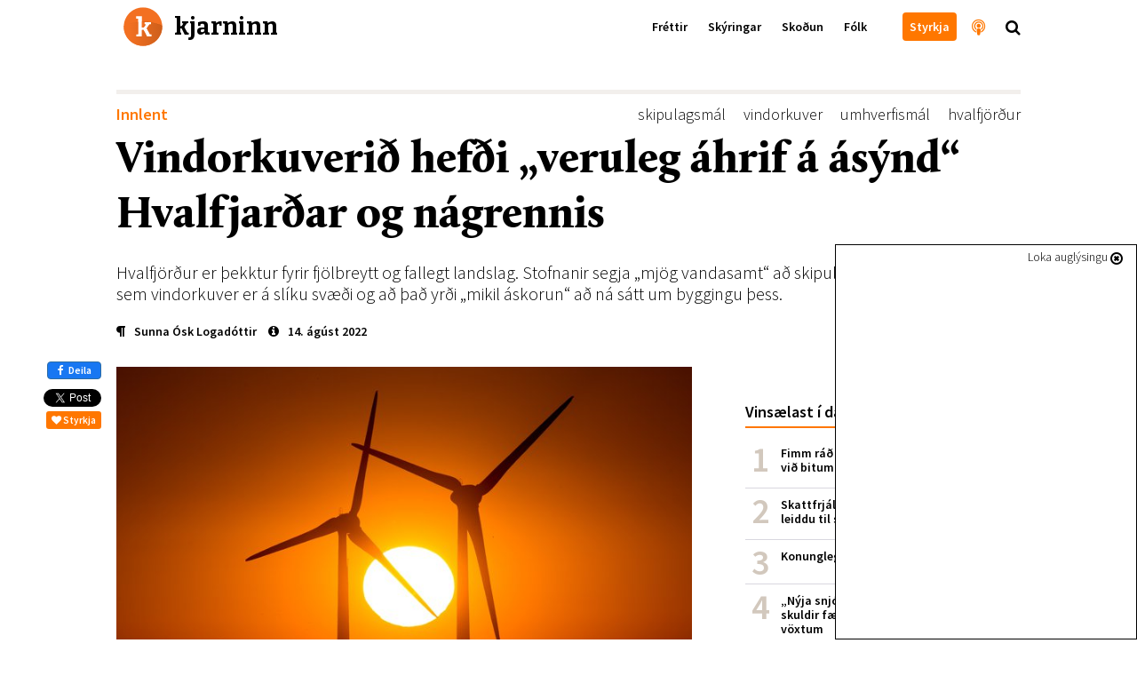

--- FILE ---
content_type: text/html; charset=utf-8
request_url: https://kjarninn.is/frettir/vindorkuverid-hefdi-veruleg-ahrif-a-asynd-hvalfjardar-og-nagrennis/
body_size: 25491
content:

<!DOCTYPE html>
<html lang="is" >
<head>
    <!-- user: | tag:  | pk: 33727 | revision: 2022-08-15T09:19:15.286450+00:00-->
    <script type="text/javascript">var _sf_startpt=(new Date()).getTime()</script>
    <title>Vindorkuverið hefði „veruleg áhrif á ásýnd“ Hvalfjarðar og nágrennis</title>

    <link rel="icon" type="image/png" href="//kjarninn.overcastcdn.com/img/favicon.ico">
    <link rel="canonical" href="https://kjarninn.is/frettir/vindorkuverid-hefdi-veruleg-ahrif-a-asynd-hvalfjardar-og-nagrennis/">

    <meta name="viewport" content="width=device-width, initial-scale=1, maximum-scale=1, user-scalable=0"/>
    <meta charset="utf-8">
    <meta http-equiv="X-UA-Compatible" content="IE=edge" />
    <meta property="og:site_name" content="Kjarninn">
    <meta property="og:locale" content="is_IS">
    <meta property="fb:app_id" content="187720824897481">
    
	<!-- Article meta -->
    <meta property="article:published_time" content="2022-08-14T13:00:17.140019+00:00">
    <meta property="article:modified_time" content="2022-08-15T09:19:15.286450+00:00">
    <meta property="article:section" content="Innlent">
		<meta property="article:publisher" content="https://www.facebook.com/kjarninn">

	<!-- Twitter -->
		<meta name="twitter:card" content="summary_large_image">
    <meta name="twitter:site" content="@kjarninn">
    <meta name="twitter:url" content="https://kjarninn.is/frettir/vindorkuverid-hefdi-veruleg-ahrif-a-asynd-hvalfjardar-og-nagrennis/">
    <meta name="twitter:title" content="Vindorkuverið hefði „veruleg áhrif á ásýnd“ Hvalfjarðar og nágrennis">
    <meta name="twitter:text:description" content="Hvalfjörður er þekktur fyrir fjölbreytt og fallegt landslag. Stofnanir segja „mjög vandasamt“ að skipuleggja svo stórt inngrip sem vindorkuver er á slíku svæði og að það yrði „mikil áskorun“ að ná sátt um byggingu þess.">
    
	    
	    <meta name="twitter:image" content="https://kjarninn.overcastcdn.com/images/h_52117400.2e16d0ba.fill-600x314-c100.jpg">
			<meta name="twitter:image:alt" content="Vindmyllurnar sem yrðu notaðar í vindorkuverið í Hvalfirði yrðu um 250 metrar á hæð. Þær yrðu á fjalli sem er 647 metrar á hæð og því sjást mjög víða að.">
    
	<!-- Open Graph -->
		<meta property="og:url" content="https://kjarninn.is/frettir/vindorkuverid-hefdi-veruleg-ahrif-a-asynd-hvalfjardar-og-nagrennis/">
    <meta property="og:title" content="Vindorkuverið hefði „veruleg áhrif á ásýnd“ Hvalfjarðar og nágrennis">
    <meta property="og:type" content="article">
		<meta property="og:description" content="Hvalfjörður er þekktur fyrir fjölbreytt og fallegt landslag. Stofnanir segja „mjög vandasamt“ að skipuleggja svo stórt inngrip sem vindorkuver er á slíku svæði og að það yrði „mikil áskorun“ að ná sátt um byggingu þess.">
    
    	
    	<meta property="og:image" content="https://kjarninn.overcastcdn.com/images/h_52117400.width-900.jpg">
    



    

    <link href='https://fonts.googleapis.com/css?family=Bitter:700' rel='stylesheet' type='text/css'>
    <link href='https://fonts.googleapis.com/css?family=Source+Sans+Pro:700,600,600italic,300,300italic' rel='stylesheet' type='text/css'>
    <link href="//cdn-images.mailchimp.com/embedcode/classic-081711.css" rel="stylesheet" type="text/css">
    <link rel="stylesheet" type="text/css" href="//kjarninn.overcastcdn.com/slick/slick.css"/>
    <link rel="stylesheet" type="text/css" href="//kjarninn.overcastcdn.com/slick/slick-theme.css"/>
    <link rel="stylesheet" href="//kjarninn.overcastcdn.com/css/bootstrap.min.css">
    <link rel="stylesheet" href="//kjarninn.overcastcdn.com/css/font-awesome.min.css">
    <link rel="stylesheet" href="//kjarninn.overcastcdn.com/css/jquery.mmenu.all.css">
    <link rel="stylesheet" type="text/css" href="//kjarninn.overcastcdn.com/js/dist/bundle.css?v=2.16">
    <link rel="stylesheet" type="text/css" href="//kjarninn.overcastcdn.com/css/adslider.css?v=1.0">

    
<style>
	
</style>


    <script>window.csrf_token="keq4Wl77KJofk34hnIMiDWMruBNagLdtyohlEI4bZDm8eO76qA1aHubbK7LU6aOz"</script>

    <!-- Vertu með hnappur -->
    <script>
    (function(i,s,o,g,r,a,m){i['SalesCloudObject']=r;i[r]=i[r]||function(){
              (i[r].q=i[r].q||[]).push(arguments)},i[r].l=1*new Date();a=s.createElement(o),
          m=s.getElementsByTagName(o)[0];a.src=g;m.parentNode.insertBefore(a,m)
    })(window,document,'script','https://cdn.salescloud.is/js/salescloud.min.js','salescloud');
    </script>
    <!-- Vertu með hnappur endar -->

    <!-- Facebook Pixel Code -->
      <script>
      !function(f,b,e,v,n,t,s){if(f.fbq)return;n=f.fbq=function(){n.callMethod?
      n.callMethod.apply(n,arguments):n.queue.push(arguments)};if(!f._fbq)f._fbq=n;
      n.push=n;n.loaded=!0;n.version='2.0';n.queue=[];t=b.createElement(e);t.async=!0;
      t.src=v;s=b.getElementsByTagName(e)[0];s.parentNode.insertBefore(t,s)}(window,
      document,'script','https://connect.facebook.net/en_US/fbevents.js');
      fbq('init', '239566406466592'); // Insert your pixel ID here.
      fbq('track', 'PageView');
      </script>
      <noscript><img height="1" width="1" style="display:none"
      src="https://www.facebook.com/tr?id=239566406466592&ev=PageView&noscript=1"
      /></noscript>
      <!-- DO NOT MODIFY -->
    <!-- End Facebook Pixel Code -->

    <script>
        (function(i,s,o,g,r,a,m){i['GoogleAnalyticsObject']=r;i[r]=i[r]||function(){
        (i[r].q=i[r].q||[]).push(arguments)},i[r].l=1*new Date();a=s.createElement(o),
        m=s.getElementsByTagName(o)[0];a.async=1;a.src=g;m.parentNode.insertBefore(a,m)
        })(window,document,'script','//www.google-analytics.com/analytics.js','ga');
        ga('create', 'UA-68611392-1', 'auto');
        ga('send', 'pageview');
    </script>
    
    <script src="https://cdnjs.cloudflare.com/ajax/libs/moment.js/2.18.1/moment.js"></script>
  	<script src="https://cdnjs.cloudflare.com/ajax/libs/moment.js/2.18.1/locale/is.js"></script>
  	<script src="https://cdnjs.cloudflare.com/ajax/libs/Chart.js/2.7.0/Chart.bundle.min.js"></script>
  	<script src="https://cdnjs.cloudflare.com/ajax/libs/Chart.js/2.7.0/Chart.min.js"></script>
  	<script src="https://cdnjs.cloudflare.com/ajax/libs/chartjs-plugin-annotation/0.5.5/chartjs-plugin-annotation.js"></script>

    <!-- headjs hefst -->
    <!-- Google tag (gtag.js) -->
<script async src="https://www.googletagmanager.com/gtag/js?id=G-D0RE739YDB"></script>
<script>
  window.dataLayer = window.dataLayer || [];
  function gtag(){dataLayer.push(arguments);}
  gtag('js', new Date());

  gtag('config', 'G-D0RE739YDB');
</script>


<!-- Chartbeat -->
<script type="text/javascript">
var _sf_async_config = { uid: 59729, domain: 'stundin.is', useCanonical: true };
(function() {
    function loadChartbeat() {
        window._sf_endpt = (new Date()).getTime();
        var e = document.createElement('script');
        e.setAttribute('language', 'javascript');
        e.setAttribute('type', 'text/javascript');
        e.setAttribute('src', '//static.chartbeat.com/js/chartbeat.js');
        document.body.appendChild(e);
    };
    var oldonload = window.onload;
    window.onload = (typeof window.onload != 'function') ?
        loadChartbeat : function() {
            oldonload();
            loadChartbeat();
        };
})();
</script>
    <!-- headjs endar -->

    
    <script>
      var oc_adzone_queue = [];
      function processZone(banner_object_id){
        oc_adzone_queue.push(banner_object_id);
      }
    </script>
    <script src='//static.airserve.net/kjarninn/websites/kjarninn/webscript.js'></script>
    <script data-overcast='queue' src='//heartbeat.airserve.net/js/airserve/v10/airserve.js?autorenderzone=1'></script>

</head>


<body class="article-page ad-above">
<div id="vefmaelingar">

<div id="fb-root"></div>
<script async defer crossorigin="anonymous" src="https://connect.facebook.net/en_US/sdk.js#xfbml=1&version=v10.0&appId=187720824897481&autoLogAppEvents=1" nonce="D7EiTZDy"></script>
<script>
  window.fbAsyncInit = function() {
    FB.init({
      appId      : '187720824897481',
      xfbml      : true,
      version    : 'v10.0'
    });
    FB.AppEvents.logPageView();
  };
</script>

</div>






<header>
  <nav class="global-navbar navbar-fixed-top headroom--top with-ad">
    <!-- ADSPOT - START -->
    <div class="section hidden-print visible-xs above-header">
      <!-- ad spot: skyn-above-header -->
<div class="container-fluid pl0 pr0 skyn-above-header" style="max-height:300px;">
  
  <!-- Kjarninn Above Header AA (000000000008e1c3) -->
<div data-zone="oc-adzone-834">
<script>processZone("oc-adzone-834")</script>
</div>
  
</div>
<!-- /ad-spot: skyn-above-header -->

    </div>
    <!-- ADSPOT - END -->
    <div class="container">
      <a href="/" onclick="ga('send','event','haus','click','heim')">
        <div class="klogo" style="background-image:url(//kjarninn.overcastcdn.com/img/logo.svg)"><span>kjarninn</span></div>
      </a>
      <div class="menubar hidden-xs">
        
        
        <ul class="menu">
          
          
            
            <a href="/frettir/" onclick="ga('send','event','haus','click','haus_Fréttir')"><li>Fréttir</li></a>
            
          
            
            <a href="/skyring/" onclick="ga('send','event','haus','click','haus_Skýringar')"><li>Skýringar</li></a>
            
          
            
            <a href="/skodun/" onclick="ga('send','event','haus','click','haus_Skoðun')"><li>Skoðun</li></a>
            
          
            
            <a href="/folk/" onclick="ga('send','event','haus','click','haus_Fólk')"><li>Fólk</li></a>
            
          
          
          
            
            <a href="" onclick="ga('send','event','haus','click','haus_')"><li></li></a>
            
          
          
            <a href="/sidur/vertu-med/" onclick="ga('send','event','haus','click','haus_styrkja_takki')"><li class="header-button"><span>Styrkja</span></li></a>
            <a href="/hladvarp" onclick="ga('send','event','haus','click','haus_hladvarp')"><li class="invert large hook"><i class="fa fa-podcast" aria-hidden="true"></i><span class="hook-text">Hlaðvarp Kjarnans</span></li></a>
            <span onclick="ga('send','event','haus','click','staekkunargler')"><li class="large search"><i class="fa fa-search"></i></li></span>
        </ul>
        
      </div>
      <div id="hamburger-menu" class="mobile-menu closed text-center visible-xs-block">
        <i class="fa fa-bars"></i>
      </div>
    </div>
  </nav>
  
    <div class="content-nav hidden-xs">
      <div class="container">
        
        <div class="title pull-left"><a href="/frettir/" onclick="ga('send','event','haus','click','parent Fréttir')"><span style="color:#ff7700;">Fréttir</span></a><span class="divider">|</span>Vindorkuverið hefði „veruleg áhrif á ásýnd“ Hvalfjarðar og nágrennis</div>
        
        
        <div class="next pull-right">
          <a href="/frettir/faerri-atvinnulausir-en-fleiri-fastir-i-langtimaatvinnuleysi/" onclick="ga('send','event','haus','click','next_item')">
            <div class="hook">Næst<span class="next-title">Færri atvinnulausir en fleiri fastir í langtímaatvinnuleysi<span>|</span></span></div>
          </a>
        </div>
        
        
      </div>
    </div>
  
</header>



<main role="main" class="">
  
  

<div id="skyn-overlay-O1" class="ad-container overlay">
<!-- adspot: skyn-overlay-O1 -->
  <div class="ad-item ad1x1">
    <div class="skyn-o1-overlay ad-skyn ad-wrapper">
      
      <!-- Kjarninn Overlay (00000000000653ad) -->
<div id="adn-00000000000653ad" style="display: none"></div>
      
    </div>
  </div>
<!-- /adspot: skyn-o1-overlay -->
</div>

  





<div class="section adspot-margin hidden-print hidden-xs">
  

<div class="ad-container mt20 mb20">
<!-- ad spot: grein-toppur -->
  <div class="ad-item ad1018x360">
    <div class="grein-toppur ad-skyn ad-wrapper">
      
      <div data-zone="oc-adzone-823">
<script>processZone("oc-adzone-823")</script>
</div>
      
    </div>
  </div>
<!-- /ad-spot: grein-toppur -->
</div>

</div>

<div class="adspot-margin hidden-print">
	

<div class="ad-container mt20 mb20">
<!-- ad spot: 1360x180 -->
  <div class="ad-item ad1360x180" style="max-width:1360px; min-width: auto;">
    <div class="1360x180 ad-skyn ad-wrapper">
      
      <div data-zone="oc-adzone-859"><script>processZone("oc-adzone-859")</script></div>
      
    </div>
  </div>
<!-- /ad-spot: 1360x180 -->
</div>

</div>

<article class="shortread" itemscope itemtype="https://schema.org/NewsArticle">
	
	<meta itemprop="mainEntityOfPage" content="https://kjarninn.is/frettir/vindorkuverid-hefdi-veruleg-ahrif-a-asynd-hvalfjardar-og-nagrennis/">
	<div itemprop="publisher" itemscope itemtype="https://schema.org/Organization">
		<meta itemprop="name" content="Kjarninn">
		<div itemprop="logo" itemscope itemtype="https://schema.org/ImageObject">
			<meta itemprop="url" content="http://kjarninn.overcastcdn.com/img/kjarninn_logo_metadata_300x95.png">
			<meta itemprop="width" content="300">
			<meta itemprop="width" content="95">
		</div>
		<link itemprop="sameAs" content="https://kjarninn.is">
	</div>
	<meta itemprop="wordCount" content="1518">
	<meta itemprop="copyrightHolder" content="Kjarninn miðlar ehf.">
	<meta itemprop="inLanguage" content="is_IS">
	
	<meta itemprop="thumbnailUrl" content="//kjarninn.overcastcdn.com/images/h_52117400.2e16d0ba.fill-150x150-c100.jpg">

	<div class="container">
		<div class="row">
			<div class="col-lg-12 col-lg-offset-0 col-md-12">

				<!-- Fyrirsögn hefst -->
				<div class="heading mb10">
					<div class="header">
						
<div class="article-label article">
  <a href="/category/innlent" style="color:#ff7700;" onclick="ga('send','event','article','catlabel-click','Innlent')">
    Innlent
  </a>
</div>

						
							<span class="tags pull-right" itemprop="keywords"><a href="/tags/?tag=skipulagsmál" onclick="ga('send','event','article','click','tag - skipulagsmál')">skipulagsmál</a><a href="/tags/?tag=vindorkuver" onclick="ga('send','event','article','click','tag - vindorkuver')">vindorkuver</a><a href="/tags/?tag=umhverfismál" onclick="ga('send','event','article','click','tag - umhverfismál')">umhverfismál</a><a href="/tags/?tag=hvalfjörður" onclick="ga('send','event','article','click','tag - hvalfjörður')">hvalfjörður</a></span>
						
					</div>
					<h1 class="article-title number-font-feature" itemprop="headline">Vindorkuverið hefði „veruleg áhrif á ásýnd“ Hvalfjarðar og nágrennis</h1>
					
						<h2 class="article-subtitle" itemprop="description">Hvalfjörður er þekktur fyrir fjölbreytt og fallegt landslag. Stofnanir segja „mjög vandasamt“ að skipuleggja svo stórt inngrip sem vindorkuver er á slíku svæði og að það yrði „mikil áskorun“ að ná sátt um byggingu þess.</h2>
					
					
						<div class="info ">
							<div class="vertical-center">
								<span class="author">


	<a href="/author/sunna-osk-logadottir" onclick="ga('send','event','article','click','author - Sunna Ósk Logadóttir')"><i class="fa fa-paragraph" aria-hidden="true"></i><span class="author" itemprop="author">Sunna Ósk Logadóttir</span></a>

</span>
								<time class="filetime" pubdate="pubdate" itemprop="datePublished" datetime="2022-08-14T13:00:17.140019+00:00"><a href="#info-bottom" onclick="ga('send','event','article','click','info-bottom')"><i class="fa fa-info-circle" aria-hidden="true"></i>14. ágúst 2022</a></time>
							</div>
						</div>
					
				</div>
				<!-- Fyrirsögn lýkur -->

			</div>
			<div class="col-lg-12 col-lg-offset-0 col-md-12">

				<!-- Hliðardálkur á article-page hefst -->
				<div class="sidebar hidden-sm hidden-xs hidden-print">
					

	<!-- ad spot: skyn-a1 -->
<div id="skyn-a1" class="ad-container ">
  <div class="ad-item ad310x400">
    <div class="skyn-a1 ad-skyn ad-wrapper">
      
      <div data-zone="oc-adzone-824">
<script>processZone("oc-adzone-824")</script>
</div>
      
    </div>
  </div>
</div>
<!-- /ad-spot: skyn-a1 -->


    <div class="listi small mt40 mb40">
        <h2 class="list-head">Vinsælast í dag</h2>
        

<ol class="p0 mest-lesid">
    
    
    <li class="innlent mest-lesid">
    <!-- score:  -->
        <a href="/frettir/fimm-rad-til-ad-verjast-lusmyi-og-fimm-rad-vid-bitum/" onclick="ga('send','event','vinsaelast','click','listi_')">

            <div class="title">Fimm ráð til að verjast lúsmýi og fimm ráð við bitum</div>

        </a>
    </li>
    
    <li class="innlent mest-lesid">
    <!-- score:  -->
        <a href="/frettir/skattfrjalsar-uttektir-lifeyris-i-portugal-leiddu-til-skodunar-raduneytis/" onclick="ga('send','event','vinsaelast','click','listi_')">

            <div class="title">Skattfrjálsar úttektir lífeyris í Portúgal leiddu til skoðunar ráðuneytis</div>

        </a>
    </li>
    
    <li class="innlent mest-lesid">
    <!-- score:  -->
        <a href="/skyring/konungleg-langtimafyla/" onclick="ga('send','event','vinsaelast','click','listi_')">

            <div class="title">Konungleg langtímafýla</div>

        </a>
    </li>
    
    <li class="innlent mest-lesid">
    <!-- score:  -->
        <a href="/frettir/nyja-snjohengjan-hundrud-milljarda-skuldir-faerast-senn-af-sogulega-lagum-voxtum/" onclick="ga('send','event','vinsaelast','click','listi_')">

            <div class="title">„Nýja snjóhengjan“: Hundruð milljarða skuldir færast senn af sögulega lágum vöxtum</div>

        </a>
    </li>
    
    <li class="innlent mest-lesid">
    <!-- score:  -->
        <a href="/frettir/efast-um-gildi-aldurstakmarks-og-thungra-refsinga-vid-olvun-a-rafskutum/" onclick="ga('send','event','vinsaelast','click','listi_')">

            <div class="title">Efast um gildi aldurstakmarks og þungra refsinga við ölvun á rafskútum</div>

        </a>
    </li>
    
    <li class="innlent mest-lesid">
    <!-- score:  -->
        <a href="/frettir/hagnadur-sjavarutvegs-threfaldadist-milli-ara-en-afkoma-taeknifyrirtaekja-breyttist-litid/" onclick="ga('send','event','vinsaelast','click','listi_')">

            <div class="title">Hagnaður sjávarútvegs þrefaldaðist milli ára en afkoma tæknifyrirtækja breyttist lítið</div>

        </a>
    </li>
    
    <li class="innlent mest-lesid">
    <!-- score:  -->
        <a href="/skyring/svandis-bodar-frumvarp-um-tengda-adila-i-sjavarutvegi-a-naesta-ari/" onclick="ga('send','event','vinsaelast','click','listi_')">

            <div class="title">Svandís boðar frumvarp um tengda aðila í sjávarútvegi á næsta ári</div>

        </a>
    </li>
    
</ol>


    </div>

    <!-- ad spot: skyn-a2 -->
<div id="skyn-a2" class="ad-container ">
  <div class="ad-item ad310x400">
    <div class="skyn-a2 ad-skyn ad-wrapper">
      
      <div data-zone="oc-adzone-825">
<script>processZone("oc-adzone-825")</script>
</div>
      
    </div>
  </div>
</div>
<!-- /ad-spot: skyn-a2 -->

		<div class="mb40"></div>

    
        
        
        <div class="top-article ad-anchor-h2 mt40 mb40">
          <h2 class="list-head">Þessu tengt…</h2>
					
		          


    <a class="block-a"  onclick="ga('send','event','sidebar','spjald-click','tengt_linkur')" href="/skyring/vilja-sjuga-sand-af-hafsbotni-i-storum-stil-og-flytja-ut/" >
      
        <div id="id34893" class="item" style="">
            
            <span class="image" style="background-image:url('//kjarninn.overcastcdn.com/images/Landeyjahofn_vegagerdin.2e16d0ba.fill-140x110-c50.jpg');"></span>
            <h1 class="fyrirsogn article vertical-center">Vilja sjúga sand af hafsbotni í stórum stíl og flytja út</h1>
            
        </div>
      
    </a>


		      
		          


    <a class="block-a"  onclick="ga('send','event','sidebar','spjald-click','tengt_linkur')" href="/frettir/zephyr-frestar-kynningarfundi-a-vindorkuveri-i-hvalfirdi/" >
      
        <div id="id34891" class="item" style="">
            
            <span class="image" style="background-image:url('//kjarninn.overcastcdn.com/images/Brekkukambur-googlemynd.2e16d0ba.fill-140x110-c50.jpg');"></span>
            <h1 class="fyrirsogn article vertical-center">Zephyr frestar kynningarfundi á vindorkuveri í Hvalfirði</h1>
            
        </div>
      
    </a>


		      
		          


    <a class="block-a"  onclick="ga('send','event','sidebar','spjald-click','tengt_linkur')" href="/frettir/moguleg-ljos-og-lyktmengun-af-nyju-landeldi-vid-thorlakshofn-thurfi-nanari-skodun/" >
      
        <div id="id34877" class="item" style="">
            
            <span class="image" style="background-image:url('//kjarninn.overcastcdn.com/images/framkvaemdasvaedid12312.2e16d0ba.fill-140x110-c50.png');"></span>
            <h1 class="fyrirsogn article vertical-center">Möguleg ljós- og lyktmengun af nýju landeldi við Þorlákshöfn þurfi nánari skoðun</h1>
            
        </div>
      
    </a>


		      
        </div>
        
    

    <!-- ad spot: skyn-a3 -->
<div id="skyn-a3" class="ad-container ">
  <div class="ad-item ad310x400">
    <div class="skyn-a3 ad-skyn ad-wrapper">
      
      <div data-zone="oc-adzone-826">
<script>processZone("oc-adzone-826")</script>
</div>
      
    </div>
  </div>
</div>
<!-- /ad-spot: skyn-a3 -->

		<div class="mb40"></div>

    
      
      
  		<div class="top-article mt40 mb40">
      	<a href="/frettir" onclick="ga('send','event','article','click','sidebar_parent')">
					<h2 class="list-head">Nýjast í fréttir<i class="fa fa-chevron-right"></i></h2>
				</a>
				
					


    <a class="block-a"  onclick="ga('send','event','sidebar','spjald-click','parent_linkur')" href="/frettir/berjast-fyrir-thorpi-a-barmi-hengiflugs/" >
      
        <div id="id34898" class="item" style="">
            
            <span class="image" style="background-image:url('//kjarninn.overcastcdn.com/images/Lutzerath-loggumynd_af_fb_Alex.2e16d0ba.fill-140x110-c50.jpg');"></span>
            <h1 class="fyrirsogn article vertical-center">Berjast fyrir þorpi á barmi hengiflugs</h1>
            
        </div>
      
    </a>


				
					


    <a class="block-a"  onclick="ga('send','event','sidebar','spjald-click','parent_linkur')" href="/frettir/utvarp-saga-telur-fjolmidlastyrki-skapa-tortryggni-og-bjoda-upp-a-fraendhygli/" >
      
        <div id="id34897" class="item" style="">
            
            <span class="image" style="background-image:url('//kjarninn.overcastcdn.com/images/Screen_Shot_2020-01-29_at_15.2.2e16d0ba.fill-140x110-c50.png');"></span>
            <h1 class="fyrirsogn article vertical-center">Útvarp Saga telur fjölmiðlastyrki skapa tortryggni og bjóða upp á frændhygli</h1>
            
        </div>
      
    </a>


				
					


    <a class="block-a"  onclick="ga('send','event','sidebar','spjald-click','parent_linkur')" href="/frettir/vidraedum-slitid-og-efling-undirbyr-verkfallsadgerdir/" >
      
        <div id="id34896" class="item" style="">
            
            <span class="image" style="background-image:url('//kjarninn.overcastcdn.com/images/DSC04308.2e16d0ba.fill-140x110-c50.jpg');"></span>
            <h1 class="fyrirsogn article vertical-center">Viðræðum slitið og Efling undirbýr verkfallsaðgerðir</h1>
            
        </div>
      
    </a>


				
      </div>
      
    

    <!-- ad spot: skyn-a4 -->
<div id="skyn-a4" class="ad-container ">
  <div class="ad-item ad310x400">
    <div class="skyn-a4 ad-skyn ad-wrapper">
      
      <div data-zone="oc-adzone-827">
<script>processZone("oc-adzone-827")</script>
</div>
      
    </div>
  </div>
</div>
<!-- /ad-spot: skyn-a4 -->

		<div class="mb40"></div>

				</div>
				<!-- Hliðardálki lýkur -->

				<div class="content">
					<div class="hlidar-social">
						<div class="fb-like" data-href="/frettir/vindorkuverid-hefdi-veruleg-ahrif-a-asynd-hvalfjardar-og-nagrennis/" data-layout="box_count" data-action="like" data-colorscheme="light" data-size="small" data-show-faces="false"></div>
						<a href="https://www.facebook.com/sharer/sharer.php?u=https://kjarninn.is/frettir/vindorkuverid-hefdi-veruleg-ahrif-a-asynd-hvalfjardar-og-nagrennis/" role="button" class="btn btn-primary btn-md facebook-share" onclick="ga('send','event','mobile-share','social-click','facebook')" class="mobile-deiling " data-analytics-social="facebook" sl-processed="1"><i class="fa fa-facebook" aria-hidden="true"></i> Deila</a>
						<a href="https://twitter.com/share" onclick="ga('send','event','article','social-click','twitter-hlidar')" class="twitter-share-button" data-show-count="false" data-via="kjarninn">Tísta</a><script async src="//platform.twitter.com/widgets.js" charset="utf-8"></script>
						<button type="button" onclick="ga('send','event','vertu-med','social-click','styrkja-hlidar')" class="salescloud-action btn btn-xs btn-kjarninn mt5 mr0" data-loading-text="Augnablik..." data-action-method="jsonp" data-action-endpoint="api/public/1.0/atc" data-action-triggers="click" data-action-components='{"quantity":1,"product_id":"915bc5d5-ba4f-44ea-98a0-1b217c70ef3c","channel":"c1aa7930-0248-4884-af7a-d91fd28b36a5","language":"is","buy_now": 1, "click": {"commit": 1}}' data-action-on-processed='[{"type": "initWidget", "target": "#Checkout-Article"}]'><i class="fa fa-heart"></i> Styrkja</button>
					</div>

					

<!-- Mynd og höfundamerking hefst -->

	
		
			
		
		<figure class="article-head" itemprop="associatedMedia image" itemscope itemtype="http://schema.org/ImageObject">
			<meta itemprop="representativeOfPage" content="true">
			<meta itemprop="url" content="//kjarninn.overcastcdn.com/images/h_52117400.width-720.jpg">
			<meta itemprop="height" content="528">
			<meta itemprop="width" content="720">
			<div class="header-image default">
				<img src='//kjarninn.overcastcdn.com/images/h_52117400.width-720.jpg' itemprop="contentUrl" alt="Vindmyllurnar sem yrðu notaðar í vindorkuverið í Hvalfirði yrðu um 250 metrar á hæð. Þær yrðu á fjalli sem er 647 metrar á hæð og því sjást mjög víða að." />
				<div class="caption-container">
					<figcaption class="main-caption" itemprop="description">Vindmyllurnar sem yrðu notaðar í vindorkuverið í Hvalfirði yrðu um 250 metrar á hæð. Þær yrðu á fjalli sem er 647 metrar á hæð og því sjást mjög víða að.</figcaption>
					
						<span class="main-credit">
							<i class="fa fa-camera-retro"></i> <span itemprop="author" content="Pexels">Pexels</span>
						</span>
					
				</div>
			</div>
		</figure>
		

<div id="skyn-aa1" class="ad-container adnote-wrapper visible-xs">
<!-- adspot: skyn-aa1 -->
  <div class="adnote">Auglýsing</div>
  <div class="ad-item ad300x250">
    <div class="skyn-aa1 ad-skyn ad-wrapper">
      
      <!-- Kjarninn L1 (000000000008e1ad) -->
<div data-zone="oc-adzone-836">
<script>processZone("oc-adzone-836")</script>
</div>

<!-- Kjarninn AA1 (00000000000490c9) -->
<div data-zone="oc-adzone-835">
<script>processZone("oc-adzone-835")</script>
</div>
      
    </div>
  </div>
<!-- /adspot: skyn-aa1 -->
</div>

		<div class="milli-social text-center mt20">
			<button type="button" onclick="ga('send','event','vertu-med','social-click','styrkja-milli')" class="salescloud-action btn btn-xs btn-kjarninn" data-loading-text="Augnablik..." data-action-method="jsonp" data-action-endpoint="api/public/1.0/atc" data-action-triggers="click" data-action-components='{"quantity":1,"product_id":"915bc5d5-ba4f-44ea-98a0-1b217c70ef3c","channel":"c1aa7930-0248-4884-af7a-d91fd28b36a5","language":"is","buy_now": 1, "click": {"commit": 1}}' data-action-on-processed='[{"type": "initWidget", "target": "#Checkout-Article"}]'><i class="fa fa-heart"></i> Styrkja</button>
			<div class="fb-like" data-href="/frettir/vindorkuverid-hefdi-veruleg-ahrif-a-asynd-hvalfjardar-og-nagrennis/" data-layout="button_count" data-action="like" data-size="small" data-show-faces="false" data-share="false"></div>
			<a href="https://www.facebook.com/sharer/sharer.php?u=https://kjarninn.is/frettir/vindorkuverid-hefdi-veruleg-ahrif-a-asynd-hvalfjardar-og-nagrennis/" role="button" class="btn btn-primary btn-md facebook-share" onclick="ga('send','event','mobile-share','social-click','facebook')" class="mobile-deiling " data-analytics-social="facebook" sl-processed="1"><i class="fa fa-facebook" aria-hidden="true"></i> Deila</a>
			<a href="https://twitter.com/share" class="twitter-share-button" data-show-count="false" data-via="kjarninn" onclick="ga('send','event','article','social-click','twitter-milli')">Tweet</a><script async src="//platform.twitter.com/widgets.js" charset="utf-8"></script>
		</div>
	

<!-- Mynd og höfundamerkingu lýkur -->


					<!-- Meginmál hefst -->
					<div class="article-body " itemprop="articleBody">
						
						
<html><body><div class="rich-text"><p data-block-key="c1oap">Ljóst er að vind&shy;orku&shy;ver sem Zephyr Iceland áformar á Brekku&shy;kambi í Hval&shy;fjarð&shy;ar&shy;sveit hefði mikil áhrif á ásýnd svæð&shy;is&shy;ins enda Hval&shy;fjörður svæði sem er þekkt fyrir fjöl&shy;breytt og fal&shy;legt lands&shy;lag .Að mati Nátt&shy;úru&shy;fræði&shy;stofn&shy;unar er mjög vanda&shy;samt að skipu&shy;leggja svo stórt inn&shy;grip í lands&shy;lag á svæði af slíkum toga. Heil&shy;brigð&shy;is&shy;eft&shy;ir&shy;lit Vest&shy;ur&shy;lands telur það mikla áskorun að ná sátt um bygg&shy;ingu vind&shy;orku&shy;vers í svo lít&shy;illi fjar&shy;lægð frá sum&shy;ar&shy;húsum og lög&shy;býlum og Umhverf&shy;is&shy;stofnun telur að frekar ætti að stað&shy;setja vind&shy;myllur á núver&shy;andi orku&shy;vinnslu&shy;svæðum þar sem allir inn&shy;viðir til flutn&shy;ings raf&shy;orku og vegir eru til staðar og á landi hefur þegar verið rask&shy;að.</p><p data-block-key="9vdv1">Þetta er meðal þess sem fram kemur í umsögnum stofn&shy;ana við mats&shy;á&shy;ætlun Zephyr Iceland á fyr&shy;ir&shy;hug&shy;uðu vind&shy;orku&shy;veri í Hval&shy;fjarð&shy;ar&shy;sveit. Verið yrði 50 MW að afli og ráð&shy;gert er að það rísi á um 300 hekt&shy;ara svæði á Brekku&shy;kambi, í landi Brekku. Reistar yrðu 8-12 vind&shy;myllur sem hver um sig yrðu 250 metrar á hæð. Brekku&shy;kambur er 647 metra hátt fjall í norð&shy;an&shy;verðum Hval&shy;firði.</p><p data-block-key="79e5r">

<div class="ad-container adnote-wrapper adspot-article-wrapper hidden-xs">
	<!-- ad spot: grein-midjufleki-1 -->
	<div class="adnote">Auglýsing</div>
	<div clasS="ad-item ad648">
	  <div class="grein-midjufleki-1 ad-skyn ad-wrapper">
		
		<div data-zone="oc-adzone-886"><script>processZone("oc-adzone-886")</script></div>
		
		</div>
	</div>
	<!-- /ad-spot: grein-midjufleki-1 -->
</div>


<div id="skyn-aa2" class="ad-container adnote-wrapper visible-xs">
<!-- adspot: skyn-aa2 -->
  <div class="adnote">Auglýsing</div>
  <div class="ad-item ad300x250">
    <div class="skyn-aa2 ad-skyn ad-wrapper">
      
      <!-- Kjarninn L2 (000000000008e1ae) -->
<div data-zone="oc-adzone-837">
<script>processZone("oc-adzone-837")</script>
</div>

<!-- Kjarninn AA2 (000000000004ee0a) -->
<div data-zone="oc-adzone-838">
<script>processZone("oc-adzone-838")</script>
</div>
      
    </div>
  </div>
<!-- /adspot: skyn-aa2 -->
</div>
</p><p data-block-key="7fkmu">Til fram&shy;kvæmd&shy;ar&shy;innar þyrfti m.a. að steypa grunn undir hverja vind&shy;myllu og gera vinnuplan fyrir þær all&shy;ar. Reisa á safn&shy;stöð á fram&shy;kvæmda&shy;svæð&shy;inu og bygg&shy;ingar fyrir skrif&shy;stof&shy;ur, snyrt&shy;ingu, eld&shy;hús, geymslu og fleira tengt rekstri vind&shy;orku&shy;vers&shy;ins. Innan fram&shy;kvæmda&shy;svæð&shy;is&shy;ins á svo að leggja nýja mal&shy;ar&shy;slóða, alls 12 kíló&shy;metra á lengd og 6 metra á breidd. Gert er ráð fyrir að lagðir verði um 36 kíló&shy;metrar af jarð&shy;strengjum á milli vind&shy;mylla og að safn&shy;stöð og alls 12 km af loft&shy;línum frá til&shy;teknum vind&shy;myllum að safn&shy;stöð. Þá er gert ráð fyrir að loft&shy;lína frá safn&shy;stöð að tengi&shy;virki Lands&shy;nets verði um 10 kíló&shy;metr&shy;ar. Loks er gert ráð fyrir að nýr slóði verði lagður frá Draga&shy;vegi að fram&shy;kvæmda&shy;svæð&shy;inu.</p><p data-block-key="7kdhd">Tugir athuga&shy;semda frá fólki sem býr í Hval&shy;firði og næsta nágrenni mót&shy;mæla bygg&shy;ingu vers&shy;ins líkt og Kjarn&shy;inn fjall&shy;aði nýverið um. Sjón&shy;meng&shy;un, hávaða&shy;mengun og áhrif á fugla&shy;líf eru þeim ofar&shy;lega í huga. Vind&shy;myll&shy;urnar myndu gnæfa yfir stórt svæði og sjást í tuga kíló&shy;metra fjar&shy;lægð.</p><h2 data-block-key="710oa">Mjög nálægt mik&shy;il&shy;vægu fugla&shy;svæði</h2><p data-block-key="1q34k">Nátt&shy;úru&shy;fræði&shy;stofnun hefur skil&shy;greint Hval&shy;fjörð sem mik&shy;il&shy;vægt fugla&shy;svæði og er það til&shy;nefnt á B-hluta nátt&shy;úru&shy;minja&shy;skrár. Um fjörð&shy;inn liggja m.a. far&shy;leiðir margæsa, rauð&shy;bryst&shy;inga og fleiri far&shy;fugla og þar verpa ýmsar teg&shy;und&shy;ir. Hafernir heim&shy;sækja fjörð&shy;inn, íbúar segja þá hafa átt sér varp&shy;stað þar í ára&shy;tugi.</p><p data-block-key="6cjto">
<div class="hlidarefni links" id="rellinks"></div>
„Þótt fram&shy;kvæmda&shy;svæðið skarist ekki við mörk fugla&shy;svæð&shy;is&shy;ins er það mjög nálægt því og afar mik&shy;il&shy;vægt er að meta hvort far&shy;leiðir t.d. margæsa liggi þar um,“ segir í umsögn stofn&shy;un&shy;ar&shy;inn&shy;ar. „Sér&shy;kenni&shy;legt og óheppi&shy;legt“ sé að ekki sé stefnt að því að fram&shy;kvæma rat&shy;sjár&shy;mæl&shy;ingar við fugla&shy;rann&shy;sókn&shy;irnar sem eru að mati stofn&shy;un&shy;ar&shy;innar nauð&shy;syn&shy;leg við&shy;bót við sjón&shy;ar&shy;hóls&shy;mæl&shy;ingar til að meta far fugla um svæð&shy;ið.</p><p data-block-key="e56qj">Ljóst er að áhrif fram&shy;kvæmd&shy;ar&shy;innar á lands&shy;lag og ásýnd svæð&shy;is&shy;ins verða mikil og í umhverf&shy;is&shy;mat&shy;inu þurfi því að taka til&shy;lit til margra ásýnd&shy;ar&shy;sjón&shy;ar&shy;horna til að fá heild&shy;stæða sýn yfir lands&shy;lags&shy;á&shy;hrif&shy;in. Nátt&shy;úru&shy;fræði&shy;stofnun telur ástæðu til að bæta við all&shy;mörgum mynda&shy;töku&shy;stöðum t.d. við&shy;komu&shy;stöðum ferða&shy;fólks eins og á útsýn&shy;is&shy;staðnum ofan við Hval&shy;fjarð&shy;ar&shy;eyri vestan Kjós&shy;ar, Hvamms&shy;vík og Hvíta&shy;nes í inn&shy;an&shy;verðum Hval&shy;firði, af Þyr&shy;ils&shy;nesi, af göngu&shy;leið á Leggja&shy;brjóti, af göngu&shy;leiðum í Skorra&shy;dal og af útsýn&shy;is&shy;stöðum á göngu&shy;leiðum upp á Akra&shy;fjall, Esju, Móskarðs&shy;hnúkum og Skarðs&shy;heiði.</p><p data-block-key="6jbnb">Þá bendir Nátt&shy;úru&shy;fræði&shy;stofnun á að í mats&shy;á&shy;ætl&shy;un&shy;inni sé ekki fjallað um mögu&shy;lega plast&shy;mengun frá vind&shy;myllu&shy;spöðum en í nýlegu áliti Skipu&shy;lags&shy;stofn&shy;unar um mats&shy;á&shy;ætlun fyrir áformað vind&shy;orku&shy;ver í Múla í Norð&shy;ur&shy;ár&shy;dal var gerð krafa um að í umhverf&shy;is&shy;mat&shy;inu væri lagt mat á losnun örplasts.</p><h2 data-block-key="9qrgo">Gera þarf nákvæma forn&shy;leifa&shy;út&shy;tekt</h2><p data-block-key="b1dbq"></p><img alt="Vindmyllur versins myndu sjást mjög víða að. Mynd: Úr matsáætlun" class="richtext-image right" height="705" src="//kjarninn.overcastcdn.com/images/Vindmyllur_synileiki_Hvalfjordur.width-500.jpg" width="500"></img><p data-block-key="4135b">Minja&shy;stofnun telur ekki nóg að styðj&shy;ast við forn&shy;leifa&shy;skrán&shy;ingu af svæð&shy;inu sem gera á í tengslum við nýtt aðal&shy;skipu&shy;lag Hval&shy;fjarð&shy;ar&shy;sveitar líkt og fram&shy;kvæmda&shy;að&shy;ili hugð&shy;ist gera. Stofn&shy;unin bendir á í umsögn sinni að forn&shy;leifa&shy;skrán&shy;ing sem fram fari í tengslum við aðal&shy;skipu&shy;lags&shy;vinnu sé oft óná&shy;kvæm&shy;ari en skrán&shy;ing sem unnin er t.d. vegna deiliskipu&shy;lags þar sem verið er að ákveða end&shy;an&shy;lega nýt&shy;ingu lands. Þá sé mjög ólík&shy;legt að við skrán&shy;ingu forn&shy;leifa vegna aðal&shy;skipu&shy;lags sé lögð áhersla á skrán&shy;ingu svæða fjarri þétt&shy;býli og „ör&shy;uggt að það svæði sem hér er til umfjöll&shy;unar hefur ekki verið gengið í leit að forn&shy;leif&shy;um,“ segir í umsögn Minja&shy;stofn&shy;un&shy;ar. Því telur stofn&shy;unin að fá þurfi forn&shy;leifa&shy;fræð&shy;ing til að skrá allt það svæði sem áætlað er að fari undir vind&shy;orku&shy;verið sem og svæði sem annað jarð&shy;rask er fyr&shy;ir&shy;hugað vegna fram&shy;kvæmd&shy;anna, s.s. vegna vega&shy;gerð&shy;ar, end&shy;ur&shy;gerðar vega eða lagn&shy;ingu raf&shy;strengja.</p><p data-block-key="aut4k">Veð&shy;ur&shy;stofan fer ekki mörgum orðum um mats&shy;á&shy;ætl&shy;un&shy;ina í sinni umsögn en bendir þó skýrt á að þar sem Brekku&shy;kambur sé í yfir 600 metra hæð sé lík&shy;legt að þar sé tölu&shy;verð ísing að vetr&shy;ar&shy;lagi, bæði slyddu&shy;ís&shy;ing og skýja&shy;ís&shy;ing.</p><p data-block-key="9gaq9">Lands&shy;net ítrekar í sinni umsögn mik&shy;il&shy;vægi þess að sam&shy;ráð verði haft við fyr&shy;ir&shy;tækið um tengi&shy;mögu&shy;leika. Brýnt sé að huga sér&shy;stak&shy;lega að því að þeir falli að fram&shy;tíð&shy;ar&shy;hug&shy;myndum Lands&shy;nets um upp&shy;bygg&shy;ingu flutn&shy;ings&shy;kerf&shy;is&shy;ins á svæð&shy;inu. Enn fremur þurfi að kanna sér&shy;stak&shy;lega hvort mögu&shy;legar jarð&shy;strengslagnir frá vind&shy;orku&shy;ver&shy;inu að tengi&shy;punkti við flutn&shy;ings&shy;kerfið hafi áhrif á afhend&shy;ing&shy;ar&shy;gæði raf&shy;orku.</p><p data-block-key="12s7k">Lands&shy;net bendir á að háspennu&shy;línur fyr&shy;ir&shy;tæk&shy;is&shy;ins myndu þvera vegi sem Zephyr áætlar að flytja vind&shy;myll&shy;urnar um frá höfn&shy;inni á Grund&shy;ar&shy;tanga að fram&shy;kvæmda&shy;svæð&shy;inu. Vinna þurfi áhættu&shy;mat vegna þessa.</p><h2 data-block-key="ds3jh">Að vera í þögn og vera ekki lengur í þögn</h2><p data-block-key="42ee7">Heil&shy;brigð&shy;is&shy;eft&shy;ir&shy;lit Vest&shy;ur&shy;lands segir margt enn vera óljóst hvað varðar hina fyr&shy;ir&shy;hug&shy;uðu fram&shy;kvæmd, s.s. hvar vega&shy;gerð að svæð&shy;inu mun liggja. Bendir Þor&shy;steinn Narfa&shy;son, fram&shy;kvæmda&shy;stjóri stofn&shy;un&shy;ar&shy;innar á að áhrif af bygg&shy;ingu vega þurfi að vera inni&shy;falið í mats&shy;á&shy;ætl&shy;un. Það stækki fram&shy;kvæmda&shy;svæðið til muna.</p><p data-block-key="fgsul"></p><img alt="Hvalfjörður er skilgreindur sem mikilvægt fuglasvæði. Vindorkuverið er efst til hægri, sýnt með punktalínu og gulum punktum. Mynd: Úr matsáætlun" class="richtext-image full-width" height="562" src="//kjarninn.overcastcdn.com/images/Mikilvaegt_fuglasvaedi-Hvalfjordur.width-800.jpg" width="800"></img><p data-block-key="9k58d">Heil&shy;brigð&shy;is&shy;eft&shy;ir&shy;litið telur að þó svo að unnt yrði að halda hljóð&shy;vist innan við reglu&shy;gerð&shy;ar&shy;mörk s.s. í nálægri byggð þá geti hávaði eða hljóð frá vind&shy;myllum valdið ónæði. Fram kemur að fjar&shy;lægð vind&shy;mylla frá manna&shy;bú&shy;stöðum yrði að lág&shy;marki 500 metrar sem sé ekki endi&shy;lega nægi&shy;leg fjar&shy;lægð til að koma í veg fyrir ónæði. „Þannig getur stöð&shy;ugur niður sem mælist innan við með&shy;al&shy;tals&shy;mörk fyrir heilan sól&shy;ar&shy;hring haft nei&shy;kvæð áhrif á líðan og heilsu fólks. Fyrir íbúa og gesti getur þetta munað því að vera í þögn og vera ekki lengur í þögn,“ skrifar Þor&shy;steinn. Heil&shy;brigð&shy;is&shy;eft&shy;ir&shy;litið telur að það geti verið mikil áskorun að ná sátt um þessi mál í svo lít&shy;illi fjar&shy;lægð frá sum&shy;ar&shy;húsum og lög&shy;býl&shy;um.</p><p data-block-key="d3bmi">Óbyggð víð&shy;erni eru svæði sem eru að verða æ sjald&shy;gæfari í heim&shy;inum og má reikna með að virði slíkra svæða muni aukast mikið í fram&shy;tíð&shy;inni. Í umhverf&shy;is&shy;mats&shy;skýrslu ætti að fjalla um verð&shy;mæti víð&shy;erna með til&shy;liti til þess að mann&shy;gera þau, segir í umsögn&shy;inni.</p><h2 data-block-key="9lilf">Getur haft áhrif á verð fast&shy;eigna</h2><p data-block-key="dn3md">Þor&shy;steinn telur ekki úti&shy;lokað að vind&shy;myllur geti haft nei&shy;kvæð áhrif á virði nálægs lands og fast&shy;eigna vegna sjón&shy;rænna áhrifa og vegna breyt&shy;inga á hljóð&shy;stigi. Kanna ætti í umhverf&shy;is&shy;mati við&shy;horf íbúa á svæð&shy;inu og ferða&shy;þjón&shy;ustu&shy;að&shy;ila til vind&shy;orku&shy;vers á þessum stað.</p><p data-block-key="bes45">Að mati Umhverf&shy;is&shy;stofn&shy;unar er ljóst að fram&shy;kvæmdin mun hafa veru&shy;leg áhrif á ásýnd svæð&shy;is&shy;ins og vera ein&shy;kenn&shy;andi í lands&shy;lagi. Vind&shy;myll&shy;urnar yrðu sýni&shy;legar á stóru svæði.</p><p data-block-key="9mepo">

<div class="ad-container adnote-wrapper adspot-article-wrapper hidden-xs">
	<!-- ad spot: grein-midjufleki-1 -->
	<div class="adnote">Auglýsing</div>
	<div clasS="ad-item ad648">
	  <div class="grein-midjufleki-1 ad-skyn ad-wrapper">
		
		<div data-zone="oc-adzone-886"><script>processZone("oc-adzone-886")</script></div>
		
		</div>
	</div>
	<!-- /ad-spot: grein-midjufleki-1 -->
</div>


<div id="skyn-aa3" class="ad-container adnote-wrapper visible-xs">
<!-- adspot: skyn-aa3 -->
  <div class="adnote">Auglýsing</div>
  <div class="ad-item ad300x250">
    <div class="skyn-aa3 ad-skyn ad-wrapper">
      
      <!-- Kjarninn L3 (000000000008e1af) -->
<div data-zone="oc-adzone-839">
<script>processZone("oc-adzone-839")</script>
</div>

<!-- Kjarninn AA3 (000000000004ee0c) -->
<div data-zone="oc-adzone-840">
<script>processZone("oc-adzone-840")</script>
</div>
      
    </div>
  </div>
<!-- /adspot: skyn-aa3 -->
</div>
</p><p data-block-key="2lsgs">„Á Íslandi er að finna stóran hluta allra óbyggðra víð&shy;erna í Evr&shy;ópu og því mik&shy;il&shy;vægt að stuðla að verndun þeirra,“ segir í umsögn stofn&shy;un&shy;ar&shy;inn&shy;ar. „Þar sem vind&shy;myll&shy;urnar verða lík&shy;lega sýni&shy;legar og þar af leið&shy;andi ráð&shy;andi í lands&shy;lagi á svæðum sem gætu flokk&shy;ast sem óbyggð víð&shy;erni telur Umhverf&shy;is&shy;stofnun að í umhverf&shy;is&shy;mats&shy;skýrslu ætti að fjalla sér&shy;stak&shy;lega um áhrif fram&shy;kvæmdar á upp&shy;lif&shy;un&shy;ar&shy;gildi víð&shy;erna.“</p><p data-block-key="f5hj6">Umhverf&shy;is&shy;stofnun telur að gera skuli grein fyrir háspennu&shy;línum sem reisa þyrfti vegna vind&shy;orku&shy;vers&shy;ins ef í ljós kæmi að jarð&shy;strengur að næsta tengi&shy;virki henti ekki rekstr&shy;ar&shy;for&shy;sendum Lands&shy;nets. Stofn&shy;unin telur að í stað þess að stað&shy;setja vind&shy;orku&shy;ver á svæðum þar sem inn&shy;viðir eru ekki til staðar og nauð&shy;syn&shy;legt yrði að leggja nýjar háspennu&shy;línur sem séu „ekki sér&shy;lega vin&shy;sæl mann&shy;virki um þessar mund&shy;ir“ ætti frekar að stað&shy;setja vind&shy;myllur á núver&shy;andi orku&shy;vinnslu&shy;svæðum þar sem allir inn&shy;viðir til flutn&shy;ings raf&shy;orku og vegir eru til staðar og í landi hefur þegar hafi verið rask&shy;að.</p><h2 data-block-key="dm96k">Reikna með að umhverf&shy;is&shy;matið takið 2-3 ár</h2><p data-block-key="4hd68">Mats&shy;á&shy;ætlun er eitt fyrsta skrefið sem fram&shy;kvæmda&shy;að&shy;ilar taka í átt að mati á umhverf&shy;is&shy;á&shy;hrif&shy;um. Það næsta felst í því að yfir&shy;fara inn&shy;komnar athuga&shy;semd&shy;ir, bæði frá ein&shy;stak&shy;lingum og stofn&shy;unum og svara þeim og senda Skipu&shy;lags&shy;stofnun sem mun svo gefa álit sitt á mats&shy;á&shy;ætl&shy;un&shy;inni.</p><p data-block-key="1cq97">Þá hefst síð&shy;asta skref&shy;ið, að skila umhverf&shy;is&shy;mats&shy;skýrslu sem allir geta einnig skilað athuga&shy;semdum við. Ferl&shy;inu lýkur svo með áliti Skipu&shy;lags&shy;stofn&shy;un&shy;ar.</p><p data-block-key="5v1ug">Í mats&shy;á&shy;ætl&shy;un&shy;inni, sem verk&shy;fræði&shy;stofan EFLA vann fyrir Zephyr Iceland, segir óvíst hvenær fram&shy;kvæmdir við upp&shy;setn&shy;ingu vind&shy;orku&shy;garðs&shy;ins gætu haf&shy;ist. Fram kemur að umhverf&shy;is&shy;mats&shy;ferlið geti tekið 2-3 ár.</p></div></body></html>
						
					</div>
					<!-- Meginmáli lýkur -->


					

					
					<div class="hidden">
					<div class="linkbox" id="move-linkbox">
					<h2 class="list-head mb10">Lesa meira</h2>
					
						<ul class="related-links">
							
								<li class="link"><a href="/skyring/eins-og-ad-krota-inn-a-malverk-eftir-kjarval/" id="rellink" onclick="ga('send','event','rellinks','click','rellink_multi')">„Eins og að krota inn á málverk eftir Kjarval“</a></li>
							
								<li class="link"><a href="/frettir/aformin-einkennist-af-einhvers-konar-firringu/" id="rellink" onclick="ga('send','event','rellinks','click','rellink_multi')">Áformin einkennist af „einhvers konar firringu“</a></li>
							
						</ul>
			    
					</div>
					</div>
					

					

					

  
    <!-- Contribution Callout hefst -->
    <div class="contribution-callout mt20 mb20" id="articleContributionCallout" data-views-per-week="1000">
      <h3>Við þurfum á þínu framlagi að halda</h3>
      <div class="rich-text"><h4 data-block-key="mha70">Þú getur tekið beinan þátt í að halda úti öflugum fjölmiðli.</h4><h4 data-block-key="12fbe">Við sem vinnum á ritstjórn Kjarnans viljum hvetja þig til að vera með okkur í liði og leggja okkar góða fjölmiðli til mánaðarlegt framlag svo við getum haldið áfram að vinna fyrir lesendur, fyrir fólkið í landinu.</h4><h4 data-block-key="cqh03">Kjarninn varð níu ára í sumar. Þegar hann hóf að taka við frjálsum framlögum þá varð slagorðið „Frjáls fjölmiðill fyrir andvirði kaffibolla“ til og lesendur voru hvattir til að leggja fram í það minnsta upphæð eins kaffibolla á mánuði.</h4><h4 data-block-key="ap1b8">Mikið vatn hefur runnið til sjávar á þeim níu árum sem Kjarninn hefur lifað. Í huga okkar á Kjarnanum hefur þörfin fyrir fjölmiðla sem veita raunverulegt aðhald og taka hlutverk sitt alvarlega aukist til muna.</h4><h4 data-block-key="2nr0a">Við trúum því að Kjarninn skipti máli fyrir samfélagið.</h4><h4 data-block-key="33en1">Við trúum því að sjálfstæð og vönduð blaðamennska skipti máli.</h4><h4 data-block-key="8otrv">Ef þú trúir því sama þá endilega hugsaðu hvort Kjarninn er ekki allavega nokkurra kaffibolla virði á mánuði.</h4><h4 data-block-key="3mgg5">Vertu með okkur í liði. Þitt framlag skiptir máli.</h4><p data-block-key="decbg"></p><img alt="Ritstjórn Kjarnans: Sunna Ósk Logadóttir, Þórður Snær Júlíusson, Erla María Markúsdóttir, Arnar Þór Ingólfsson, Eyrún Magnúsdóttir og Grétar Þór Sigurðsson." class="richtext-image full-width" height="139" src="//kjarninn.overcastcdn.com/images/Screenshot_2022-09-22_at_14.33.43.width-800.png" width="800"><p data-block-key="6aap5"></p><p data-block-key="au3av"></p><p data-block-key="3jhgv"><br/></p></div>
      <a href="/sidur/vertu-med/" class="button" onclick="ga('send','event','haus','click','callout_styrkja_takki')">Já takk, ég vil styrkja Kjarnann!</a>
    </div>
    <!-- Contribution Callout lýkur -->
  


					<!-- Article-Footer hefst -->
<div class="article-footer mt20" id="info-bottom">
  <div class="info mb10">
    <span class="pull-right">Orðafjöldi: 1518</span>
    <meta itemprop="dateModified" datetime="2022-08-15T09:19:15.286450+00:00">
    <i class="fa fa-info-circle" aria-hidden="true"></i> <span>Færslan var síðast uppfærð: <i>15. ágúst 2022, kl. 9:19</i></span></br>
    <i class="fa fa-clock-o" aria-hidden="true"></i> <span>Færslan birtist fyrst: <i>14. ágúst 2022, kl. 13:00</i></span>
  </div>
  
  
<div class="social-undir text-center mb10">
	<div class="fb-save" onclick="ga('send','event','article','social-click','fb-undir-save')" data-uri="/frettir/vindorkuverid-hefdi-veruleg-ahrif-a-asynd-hvalfjardar-og-nagrennis/" data-size="small"></div>
</div>
<div class="social-undir text-center">
	<button type="button" onclick="ga('send','event','vertu-med','social-click','styrkja-undir')" class="salescloud-action btn btn-xs btn-kjarninn" data-loading-text="Augnablik..." data-action-method="jsonp" data-action-endpoint="api/public/1.0/atc" data-action-triggers="click" data-action-components='{"quantity":1,"product_id":"915bc5d5-ba4f-44ea-98a0-1b217c70ef3c","channel":"c1aa7930-0248-4884-af7a-d91fd28b36a5","language":"is","buy_now": 1, "click": {"commit": 1}}' data-action-on-processed='[{"type": "initWidget", "target": "#Checkout-Article"}]'><i class="fa fa-heart"></i> Styrkja</button>
	<div class="fb-like" style="vertical-align: top;" data-href="/frettir/vindorkuverid-hefdi-veruleg-ahrif-a-asynd-hvalfjardar-og-nagrennis/" data-layout="button_count" data-action="like" data-show-faces="true"></div>
	<a href="https://www.facebook.com/sharer/sharer.php?u=https://kjarninn.is/frettir/vindorkuverid-hefdi-veruleg-ahrif-a-asynd-hvalfjardar-og-nagrennis/" role="button" class="btn btn-primary btn-md facebook-share" onclick="ga('send','event','mobile-share','social-click','facebook')" class="mobile-deiling " data-analytics-social="facebook" sl-processed="1"><i class="fa fa-facebook" aria-hidden="true"></i> Deila</a>
	<a href="https://twitter.com/share" class="twitter-share-button" data-show-count="false" data-via="kjarninn" onclick="ga('send','event','article','social-click','twitter-undir')">Tweet</a><script async src="//platform.twitter.com/widgets.js" charset="utf-8"></script>
</div>
</div>
<!-- Article-Footer lýkur -->


					

<div class="ad-container adnote-wrapper adspot-article-wrapper hidden-xs">
	<!-- ad spot: grein-midjufleki-2 -->
	<div class="adnote">Auglýsing</div>
	<div clasS="ad-item ad648">
	  <div class="grein-midjufleki-2 ad-skyn ad-wrapper">
		
		<div data-zone="oc-adzone-887"><script>processZone("oc-adzone-887")</script></div>
		
		</div>
	</div>
	<!-- /ad-spot: grein-midjufleki-2 -->
</div>

					
		        
<!-- adspot AA without ad wrapper-->

<div id="skyn-aa3" class="mt20 mb20 visible-xs">
<!-- adspot: skyn-aa3 -->
  <div class="ad-item ad300x250">
    <div class="skyn-aa3 ad-skyn ad-wrapper">
      
      <!-- Kjarninn L3 (000000000008e1af) -->
<div data-zone="oc-adzone-839">
<script>processZone("oc-adzone-839")</script>
</div>

<!-- Kjarninn AA3 (000000000004ee0c) -->
<div data-zone="oc-adzone-840">
<script>processZone("oc-adzone-840")</script>
</div>
      
    </div>
  </div>
<!-- /adspot: skyn-aa3 -->
</div>

		      
		      

					<!-- Meira úr Kjarnanum hlekkir -->
					<div class="seperator hidden-print" id="hide_next_item"><a href="/nyjast/" onclick="ga('send','event','article','click','meira_nyjast')"><h1 class="list-head">Kjarninn<i class="fa fa-chevron-right"></i></h1></a></div>
					<div class="article-list-boxes hidden-print mb30">
						
						<div class="more">
              






  <a class="block-a" href="/skodun/er-islenska-velferdarkerfid-ekki-lengur-gridarstadur-theirra-sem-minnst-hafa/" onclick="ga('send','event','article_boxlist','click','boxlist_adsent')">
      <div class="boxlist pb15 mt15 mb15 ">
          <div class="article-image">
              
              
              <img class="img-circle" alt="Þorbjörn Guðmundsson" src='//kjarninn.overcastcdn.com/images/Screenshot_2022-01-20_at_15.4.2e16d0ba.fill-100x100-c100.png'>
              
          </div>
          <div class="article-text">
              <div class="article-author"  style="color:#8ea604" >
                
                Þorbjörn Guðmundsson
                
              </div>
              <div class="article-title">Er íslenska velferðarkerfið ekki lengur griðarstaður þeirra sem minnst hafa?</div>
              <div class="datestamp">
                  <span class="root">Kjarninn</span>
                  <i class="fa fa-info-circle"></i>
                  11. janúar 2023
              </div>
          </div>
      </div>
  </a>





    <a href="/skodun/takk-fyrir-og-sjaumst-a-nyjum-midli-a-fostudag/" onclick="ga('send','event','article_boxlist','click','boxlist')">
        <div class="boxlist pb15 mt15 mb15 ">
            
            <div class="article-image"><img src="//kjarninn.overcastcdn.com/images/DSC02141.2e16d0ba.fill-100x100-c100.jpg" alt=""></div>
            <div class="article-text">
                <div class="article-title">Takk fyrir og sjáumst á nýjum miðli á föstudag</div>
                <div class="article-subtitle">Bréf frá ritstjóra Kjarnans vegna sameiningar við Stundina og þess að nýr framsækinn fréttamiðill verður til í lok viku.</div>
                <div class="datestamp">
                    <span class="root">Kjarninn</span>
                    <i class="fa fa-info-circle"></i>
                    11. janúar 2023
                </div>
            </div>
        </div>
    </a>





  <a class="block-a" href="/skodun/vatn-a-myllu-kolska/" onclick="ga('send','event','article_boxlist','click','boxlist_adsent')">
      <div class="boxlist pb15 mt15 mb15 ">
          <div class="article-image">
              
              
              <img class="img-circle" alt="Sverrir Albertsson" src='//kjarninn.overcastcdn.com/images/Sverrir_Albertsson.b8c39e26.fill-100x100-c100.jpg'>
              
          </div>
          <div class="article-text">
              <div class="article-author"  style="color:#8ea604" >
                
                Sverrir Albertsson
                
              </div>
              <div class="article-title">Vatn á myllu kölska</div>
              <div class="datestamp">
                  <span class="root">Kjarninn</span>
                  <i class="fa fa-info-circle"></i>
                  11. janúar 2023
              </div>
          </div>
      </div>
  </a>



  <div class="boxlist">
    
      
        
          <!-- ad spot: skyn-g2 -->
<div class="adspot-article-wrapper mb40 mt40 hidden-xs">
  <div class="ad-item skyn-g2 adspot  center-block">
    
    <div data-zone="oc-adzone-887"><script>processZone("oc-adzone-887")</script></div>
    
  </div>
</div>
<!-- /ad-spot: skyn-g2 -->

        
        
      

      
        
          
<!-- adspot AA without ad wrapper-->

<div id="skyn-aa4" class="mt20 mb20 visible-xs">
<!-- adspot: skyn-aa4 -->
  <div class="ad-item ad300x250">
    <div class="skyn-aa4 ad-skyn ad-wrapper">
      
      <!-- Kjarninn L4 (000000000008e1b0) -->
<div data-zone="oc-adzone-841">
<script>processZone("oc-adzone-841")</script>
</div>

<!-- Kjarninn AA4 (000000000004ee0d) -->
<div data-zone="oc-adzone-842">
<script>processZone("oc-adzone-842")</script>
</div>
      
    </div>
  </div>
<!-- /adspot: skyn-aa4 -->
</div>

        
        
      

    
  </div>





    <a href="/frettir/berjast-fyrir-thorpi-a-barmi-hengiflugs/" onclick="ga('send','event','article_boxlist','click','boxlist')">
        <div class="boxlist pb15 mt15 mb15 ">
            
            <div class="article-image"><img src="//kjarninn.overcastcdn.com/images/Lutzerath-loggumynd_af_fb_Ale.2e16d0ba.fill-100x100-c100.jpg" alt="Lögreglumenn standa vörð um gröfurnar í námunni."></div>
            <div class="article-text">
                <div class="article-title">Berjast fyrir þorpi á barmi hengiflugs</div>
                <div class="article-subtitle">Lítið þorp í Rínarlöndum Þýskalands er allt komið í eigu kolarisa. Fyrirtækið ætlar sér að mylja niður húsin og stækka kolanámu sína sem þegar þekur um 80 ferkílómetra. Þetta þykir mörgum skjóta skökku við í heimi sem berst við loftslagsbreytingar.</div>
                <div class="datestamp">
                    <span class="root">Kjarninn</span>
                    <i class="fa fa-info-circle"></i>
                    10. janúar 2023
                </div>
            </div>
        </div>
    </a>





    <a href="/frettir/utvarp-saga-telur-fjolmidlastyrki-skapa-tortryggni-og-bjoda-upp-a-fraendhygli/" onclick="ga('send','event','article_boxlist','click','boxlist')">
        <div class="boxlist pb15 mt15 mb15 ">
            
            <div class="article-image"><img src="//kjarninn.overcastcdn.com/images/Screen_Shot_2020-01-29_at_15..2e16d0ba.fill-100x100-c100.png" alt="Arnþrúður Karlsdóttir, útvarpsstjóri Útvarps Sögu."></div>
            <div class="article-text">
                <div class="article-title">Útvarp Saga telur fjölmiðlastyrki skapa tortryggni og bjóða upp á frændhygli</div>
                <div class="article-subtitle">Fjögur fjölmiðlafyrirtæki hafa til þessa skilað inn umsögnum um frumvarp Lilju Alfreðsdóttur menningar- og viðskiptaráðherra, sem mun að óbreyttu framlengja núverandi styrkjakerfi til fjölmiðla.</div>
                <div class="datestamp">
                    <span class="root">Kjarninn</span>
                    <i class="fa fa-info-circle"></i>
                    10. janúar 2023
                </div>
            </div>
        </div>
    </a>





    <a href="/frettir/vidraedum-slitid-og-efling-undirbyr-verkfallsadgerdir/" onclick="ga('send','event','article_boxlist','click','boxlist')">
        <div class="boxlist pb15 mt15 mb15 ">
            
            <div class="article-image"><img src="//kjarninn.overcastcdn.com/images/DSC04308.2e16d0ba.fill-100x100-c100.jpg" alt="Sólveig Anna Jónsdóttir formaður Eflingar."></div>
            <div class="article-text">
                <div class="article-title">Viðræðum slitið og Efling undirbýr verkfallsaðgerðir</div>
                <div class="article-subtitle">Samtök atvinnulífsins hafa hafnað gagntilboði Eflingar um skammtímakjarasamning, sem kvað á um meiri launahækkanir en SA hefur samið um við aðra hópa á almennum vinnumarkaði til þessa. Efling undirbýr nú verkfallsaðgerðir.</div>
                <div class="datestamp">
                    <span class="root">Kjarninn</span>
                    <i class="fa fa-info-circle"></i>
                    10. janúar 2023
                </div>
            </div>
        </div>
    </a>



  <div class="boxlist">
    
      
        
          <!-- ad spot: skyn-g3 -->
<div class="adspot-article-wrapper mb40 mt40 hidden-xs">
  <div class="ad-item skyn-g3 adspot  center-block">
    
    <div data-zone="oc-adzone-887"><script>processZone("oc-adzone-887")</script></div>
    
  </div>
</div>
<!-- /ad-spot: skyn-g3 -->

        
        
      

      
        
          
<!-- adspot AA without ad wrapper-->

<div id="skyn-aa5" class="mt20 mb20 visible-xs">
<!-- adspot: skyn-aa5 -->
  <div class="ad-item ad300x250">
    <div class="skyn-aa5 ad-skyn ad-wrapper">
      
      <!-- Kjarninn L5 (000000000008e1b2) -->
<div data-zone="oc-adzone-843">
<script>processZone("oc-adzone-843")</script>
</div>

<!-- Kjarninn AA5 (000000000004ee0e) -->
<div data-zone="oc-adzone-844">
<script>processZone("oc-adzone-844")</script>
</div>
      
    </div>
  </div>
<!-- /adspot: skyn-aa5 -->
</div>

        
        
      

    
  </div>





    <a href="/frettir/fanabann-og-refsiadgerdir-i-palestinu-i-kjolfar-nidurstodu-sameinudu-thjodanna/" onclick="ga('send','event','article_boxlist','click','boxlist')">
        <div class="boxlist pb15 mt15 mb15 ">
            
            <div class="article-image"><img src="//kjarninn.overcastcdn.com/images/DSC08154_mvgt.2e16d0ba.fill-100x100-c100.jpg" alt="Palestínski fáninn á lofti í mótmælum í Reykjavík. Ísraelskri lögreglu hefur nú verið fyrirskipað að rífa fánann niður á almannafæri."></div>
            <div class="article-text">
                <div class="article-title">Fánabann og refsiaðgerðir í Palestínu í kjölfar niðurstöðu Sameinuðu þjóðanna</div>
                <div class="article-subtitle">Degi eftir að ný ríkisstjórn tók við völdum í Ísrael samþykkti allsherjarþing Sþ að fela Alþjóðadómstólnum í Haag að meta lögmæti hernáms Ísraelsríkis á Vesturbakkanum. Síðan þá hefur stjórnin gripið til refsiaðgerða og nú síðast fánabanns.</div>
                <div class="datestamp">
                    <span class="root">Kjarninn</span>
                    <i class="fa fa-info-circle"></i>
                    10. janúar 2023
                </div>
            </div>
        </div>
    </a>





    <a href="/skyring/vilja-sjuga-sand-af-hafsbotni-i-storum-stil-og-flytja-ut/" onclick="ga('send','event','article_boxlist','click','boxlist')">
        <div class="boxlist pb15 mt15 mb15 ">
            
            <div class="article-image"><img src="//kjarninn.overcastcdn.com/images/Landeyjahofn_vegagerdin.2e16d0ba.fill-100x100-c100.jpg" alt="Gríðarlega mikil dæling á sandi á sér stað í Landeyjahöfn á hverju ári. Markarfljótið ber hundruð þúsunda tonna af jarðefnum út í sjó og það á til að safnast upp í mynni hafnarinnar."></div>
            <div class="article-text">
                <div class="article-title">Vilja sjúga sand af hafsbotni í stórum stíl og flytja út</div>
                <div class="article-subtitle">Eftirspurn eftir íslenskum jarðefnum er gríðarleg ef marka má framkomin áform erlendra stórfyrirtækja um nýtingu þeirra. Vinsældir hafnarinnar í Þorlákshöfn eru samhliða mjög miklar.</div>
                <div class="datestamp">
                    <span class="root">Kjarninn</span>
                    <i class="fa fa-info-circle"></i>
                    10. janúar 2023
                </div>
            </div>
        </div>
    </a>






							
							
            </div>
						<a href="/nyjast" onclick="ga('send','event','article','click','meira_nyjast_undir')"><div class="more-link"><div>Fleiri færslur</div><i class="fa fa-chevron-down"></i></div></a>
					</div>
					<!-- Meira úr Kjarnanum lýkur -->

					<!-- Póstlistaskráning hefst -->
					<div class="hidden-xs">
						<div class="block-section mb30">
						  <div class="header">Morgunpósturinn<span class="hidden-xs">Ekki missa af neinu</span><span class="pull-right"><a href="/sidur/morgunposturinn/" onclick="ga('send','event','article','click','morgunpostur')">Nánar</a></span></div>
						</div>
						<div class="">
						  <div class="morgunpostur">
								<div class="subscribe">
									<form action="//kjarninn.us7.list-manage.com/subscribe/post?u=ed26520004e9d44402e78d312&amp;id=8e9645eb3a" method="POST" class="subscribe-form" id="mc-embedded-subscribe-form">
										<input type="email" class="subscribe-input" value="" name="EMAIL" id="mce-EMAIL" placeholder="tölvupóstfangið þitt">
										<button type="submit" value="Senda" name="subscribe" id="mc-embedded-subscribe" class="btn btn-default subscribe-submit js-submit-button" onclick="ga('send','event','article','postlista_skraning','morgunpostur')">Senda</button>
								    <div id="mce-responses" class="clear">
								      <div class="response" id="mce-error-response" style="display:none"></div>
								      <div class="response" id="mce-success-response" style="display:none"></div>
								    </div>    <!-- real people should not fill this in and expect good things - do not remove this or risk form bot signups -->
								    <div style="position: absolute; left: -5000px;" aria-hidden="true"><input type="text" name="b_ed26520004e9d44402e78d312_5b8317edba" tabindex="-1" value=""></div>
									</form>
								</div>
						  </div>
						</div>
					</div>
					<!-- Póstlistaskráningu lýkur -->
				</div>
			</div>

		</div>
	</div>
	<div class="container-fluid">
		<div class="row">
			<div class="col-lg-12 col-lg-offset-0 col-md-12">
				<div class="section hidden-print hidden-xs">
					

<div id="grein-s1" class="fullwidth-ad-container mt40 mb40">
<!-- adspot: grein-s1 -->
  <div class="ad-item ad1128x600">
    <div class="grein-s1 ad-skyn ad-wrapper">
      
      <div data-zone="oc-adzone-832">
<script>processZone("oc-adzone-832")</script>
</div>
      
    </div>
  </div>
<!-- /adspot: grein-s1 -->
</div>

				</div>
				<div class="section hidden-print visible-xs">
					
		        
<!-- adspot AA without ad wrapper-->

<div id="skyn-aa6" class="mt20 mb20 visible-xs">
<!-- adspot: skyn-aa6 -->
  <div class="ad-item ad300x250">
    <div class="skyn-aa6 ad-skyn ad-wrapper">
      
      <!-- Kjarninn L6 (000000000008e1b8) -->
<div data-zone="oc-adzone-845">
<script>processZone("oc-adzone-845")</script>
</div>

<!-- Kjarninn AA6 (000000000004ee0f) -->
<div data-zone="oc-adzone-846">
<script>processZone("oc-adzone-846")</script>
</div>
      
    </div>
  </div>
<!-- /adspot: skyn-aa6 -->
</div>

		      
		      
				</div>
			</div>
		</div>
	</div>
	
</article>


<div class="mobile-fixed navbar-fixed-bottom visible-xs-block hidden-print" id="mobile-sharing">
  <div class="col-xs-5 pl15 pr5">
    <a href="https://www.facebook.com/sharer/sharer.php?u=https://kjarninn.is/frettir/vindorkuverid-hefdi-veruleg-ahrif-a-asynd-hvalfjardar-og-nagrennis/" role="button" class="btn btn-primary btn-md" onclick="ga('send','event','mobile-share','social-click','facebook')" class="mobile-deiling " data-analytics-social="facebook" sl-processed="1"><i class="fa fa-facebook" aria-hidden="true"></i></a>
    <a href="https://twitter.com/intent/tweet?text=Vindorkuverið hefði „veruleg áhrif á ásýnd“ Hvalfjarðar og nágrennis&amp;url=https://kjarninn.is/frettir/vindorkuverid-hefdi-veruleg-ahrif-a-asynd-hvalfjardar-og-nagrennis/&amp;via=Kjarninn" role="button" class="btn btn-info btn-md" onclick="ga('send','event','mobile-share','social-click','twitter')" class="mobile-deiling" data-analytics-social="twitter" sl-processed="1"><i class="fa fa-twitter" aria-hidden="true"></i></a>
    <button type="button" onclick="ga('send','event','vertu-med','social-click','styrkja-undir')" class="salescloud-action btn btn-md btn-kjarninn" data-loading-text="..." data-action-method="jsonp" data-action-endpoint="api/public/1.0/atc" data-action-triggers="click" data-action-components='{"quantity":1,"product_id":"915bc5d5-ba4f-44ea-98a0-1b217c70ef3c","channel":"c1aa7930-0248-4884-af7a-d91fd28b36a5","language":"is","buy_now": 1, "click": {"commit": 1}}' data-action-on-processed='[{"type": "initWidget", "target": "#Checkout-Article"}]'><i class="fa fa-heart"></i></button>
  </div>
  <div class="col-xs-7 next-mobile">
    <a href="/frettir/faerri-atvinnulausir-en-fleiri-fastir-i-langtimaatvinnuleysi/" onclick="ga('send','event','mobile-share','click','next-bottom')">
      <div class="title"><span class="hook">Næst</span>Færri atvinnulausir en fleiri fastir í langtímaatvinnuleysi</div>
    </a>
  </div>
</div>




<div class="container-fluid podslide tintx2 pr0 pl0 mb40 n">
	<div class="container">
		<div class="row">
			<div class="col-xs-12">
				<div class="header mb20">Meira úr sama flokki<span>Innlent</span><span class="pull-right hidden-xs"><a href="/category/innlent" onclick="ga('send','event','article_footer','click','categoryblock_link')">Allar greinar</a></span></div>
			</div>
		</div>
	</div>
	<div class="container">
		<div class="row">
			
			<div class="col-md-4 col-sm-4 col-xs-6 col-xxs-12 rule-of-thirds">
				<div class="top-article">
					


    <a class="block-a"  onclick="ga('send','event','article_footer','spjald-click','category_children')" href="/frettir/utvarp-saga-telur-fjolmidlastyrki-skapa-tortryggni-og-bjoda-upp-a-fraendhygli/" >
      
        <div id="id34897" class="item lg force-110" style="">
            
            <span class="image full" style="background-image:url('//kjarninn.overcastcdn.com/images/Screen_Shot_2020-01-29_at_15.2.2e16d0ba.fill-300x300-c80.png');"></span>
            <h1 class="fyrirsogn article full">Útvarp Saga telur fjölmiðlastyrki skapa tortryggni og bjóða upp á frændhygli</h1>
            
        </div>
      
    </a>


				</div>
			</div>
			
			<div class="col-md-4 col-sm-4 col-xs-6 col-xxs-12 rule-of-thirds">
				<div class="top-article">
					


    <a class="block-a"  onclick="ga('send','event','article_footer','spjald-click','category_children')" href="/frettir/vidraedum-slitid-og-efling-undirbyr-verkfallsadgerdir/" >
      
        <div id="id34896" class="item lg force-110" style="">
            
            <span class="image full" style="background-image:url('//kjarninn.overcastcdn.com/images/DSC04308.2e16d0ba.fill-300x300-c80.jpg');"></span>
            <h1 class="fyrirsogn article full">Viðræðum slitið og Efling undirbýr verkfallsaðgerðir</h1>
            
        </div>
      
    </a>


				</div>
			</div>
			
			<div class="col-md-4 col-sm-4 col-xs-6 col-xxs-12 rule-of-thirds">
				<div class="top-article">
					


    <a class="block-a"  onclick="ga('send','event','article_footer','spjald-click','category_children')" href="/frettir/myndu-ad-sjalfsogdu-ekki-saetta-sig-vid-verulegar-tafir-a-axarvegi/" >
      
        <div id="id34888" class="item lg force-110" style="">
            
            <span class="image full" style="background-image:url('//kjarninn.overcastcdn.com/images/Axarvegur-mynd.2e16d0ba.fill-300x300-c80.jpg');"></span>
            <h1 class="fyrirsogn article full">Myndu að „sjálfsögðu ekki“ sætta sig við verulegar tafir á Axarvegi</h1>
            
        </div>
      
    </a>


				</div>
			</div>
			
		</div>
	</div>
</div>




  <div id="second-footer">
    



<!-- Hlaðvarp - START -->
<div class="container-fluid podslide tintx3 mt40 pr0 pl0">

  
  
  <div class="container">
    <div class="row">
      <div class="col-xs-12">
        <div class="header mb20">Meira handa þér frá Kjarnanum</div>
      </div>
    </div>
  </div>
  <div class="container">
    <div class="row">
      
      <div class="col-md-3 col-sm-6 col-xs-6 col-xxs-12 top-article">
        
          
            <a class="block-a" onclick="ga('send','event','second-footer','spjald-click','Vísbending')" href="/sidur/visbending/">
              <div id="id14137" class="item lg minnst no-img " style="">
                <div class="vertical-center">
                  <h1 class="fyrirsogn article">Vísbending</h1>
                  <div class="text">Vikurit um viðskipti, efnahagsmál og nýsköpun handa þér.</div>
                </div>
              </div>
            </a>
          
        
      </div>
      
      <div class="col-md-3 col-sm-6 col-xs-6 col-xxs-12 top-article">
        
          
            <a class="block-a" onclick="ga('send','event','second-footer','spjald-click','Vertu með')" href="/sidur/vertu-med/">
              <div id="id87" class="item lg minnst no-img " style="">
                <div class="vertical-center">
                  <h1 class="fyrirsogn article">Vertu með</h1>
                  <div class="text">Styrktu sjálfstæðan íslenskan fjölmiðil með mánaðarlegu framlagi.</div>
                </div>
              </div>
            </a>
          
        
      </div>
      
      <div class="col-md-3 col-sm-6 col-xs-6 col-xxs-12 top-article">
        
          
            <a class="block-a" onclick="ga('send','event','second-footer','spjald-click','Morgunpósturinn')" href="/sidur/morgunposturinn/">
              <div id="id90" class="item lg minnst no-img " style="">
                <div class="vertical-center">
                  <h1 class="fyrirsogn article">Morgunpósturinn</h1>
                  <div class="text">Morgunpósturinn er fyrir alla sem hafa áhuga á fréttum og þjóðfélagsumræðu. Pósturinn berst alla morgna!</div>
                </div>
              </div>
            </a>
          
        
      </div>
      
      <div class="col-md-3 col-sm-6 col-xs-6 col-xxs-12 top-article">
        
          
            <a class="block-a" onclick="ga('send','event','second-footer','spjald-click','Newsletters')" href="/sidur/newsletters/">
              <div id="id8625" class="item lg minnst no-img " style="">
                <div class="vertical-center">
                  <h1 class="fyrirsogn article">Newsletters</h1>
                  <div class="text">Get the latest on Icelandic politics, business and economics in your inbox</div>
                </div>
              </div>
            </a>
          
        
      </div>
      
    </div>
  </div>
  

</div>
<!-- Hlaðvarp - END -->

  </div>
  
    <div id="sidebar-floating-ad" style="display:none;">
      <!-- ad spot: overlay -->
<div id="overlay" class="ad-container ">
  <div class="ad-item ad310x400">
    <div class="overlay ad-skyn ad-wrapper">
      
      <div data-zone="oc-adzone-1027"><script>processZone("oc-adzone-1027")</script></div>
      
    </div>
  </div>
</div>
<!-- /ad-spot: overlay -->

      <span>Loka auglýsingu <i class="fa fa-times-circle-o"></i></span>
    </div>
  
</main>


<footer class="hidden-print">
  <div class="container">
    
    <img  class="footer-image" src="//kjarninn.overcastcdn.com/img/logo_white.svg" alt="kjarninn_logo" />
    <div class="row">
    
      <div class="col-sm-3 col-xs-6 mb20">
        <h4>Kjarninn</h4>
        
          
            <div>
              
                <a href="/sidur/um-kjarnann/" onclick="ga('send','event','footer','click','internal-link')">Um Kjarnann</a>
              
            </div>
          
        
          
            <div>
              
                <a href="/greinasafn/" onclick="ga('send','event','footer','click','internal-link')">Greinasafn</a>
              
            </div>
          
        
          
            <div>
              
                <a href="/sidur/auglystu/" onclick="ga('send','event','footer','click','internal-link')">Auglýstu</a>
              
            </div>
          
        
          
            <div>
              
                <a href="/sidur/skilmalar-og-vafrakokur/" onclick="ga('send','event','footer','click','internal-link')">Skilmálar og vafrakökur</a>
              
            </div>
          
        
      </div>
      
      <div class="col-sm-3 col-xs-6 mb20">
        <h4>Samfélagsmiðlar</h4>
        
          
            <div>
              
                <a href="http://www.facebook.com/kjarninn" onclick="ga('send','event','footer','click','external-link')">Facebook</a>
              
            </div>
          
            <div>
              
                <a href="http://www.twitter.com/kjarninn" onclick="ga('send','event','footer','click','external-link')">Twitter</a>
              
            </div>
          
            <div>
              
                <a href="http://www.instagram.com/kjarninn" onclick="ga('send','event','footer','click','external-link')">Instagram</a>
              
            </div>
          
            <div>
              
                <a href="http://www.soundcloud.com/kjarninn" onclick="ga('send','event','footer','click','external-link')">Soundcloud</a>
              
            </div>
          
        
      </div>
      
      <div class="col-sm-6 col-xs-12 mb20">
        <!-- Póstlistaskráning - START -->
        <h4>Morgunpósturinn</h4>
        <div class="morgunpostur-footer">
          <div class="row">
    <div class="col-xs-12">
      <div class="morgunposturinn">
        
        
        <div class="form">
          <div class="mailchimp-input"><input type="text" class="email" placeholder="tölvupóstfangið þitt" /></div>
          <input type="button" class="mailchimp-modal-open" value="Skrá mig" disabled />
        </div>
        <div class="extra_info" style="display: none;">
          <div class="backdrop"></div>
          <div class="mailchimp-modal">
            <div class="close-modal">
              <div></div>
              <div></div>
            </div>
            <svg xmlns="http://www.w3.org/2000/svg" fill="none" width="76" height="76" viewBox="0 0 76 76">
              <path fill="#fff" d="M38 76c20.9869 0 38-17.0131 38-38S58.9869 0 38 0 0 17.0131 0 38s17.0131 38 38 38Z"/>
              <path fill="#F37021" d="M38.0018 7.5049c-16.8423 0-30.495 13.6544-30.495 30.4954 0 16.842 13.6527 30.4955 30.495 30.4955 16.8414 0 30.4947-13.6535 30.4947-30.4955 0-16.841-13.6531-30.4954-30.4947-30.4954Zm13.6381 45.8454h-7.5854l-5.0852-10.046h-2.6229v10.046h-9.3076v-3.3186h3.2784V25.214l-3.2784-.0315v-3.6096h9.3076v17.9596h2.6629l3.2078-4.9012-2.1832-.0191v-3.5194l10.5806.0335v3.4602h-2.4691l-4.2149 6.0142 5.088 9.377 2.6214-.0026v3.3752Z"/>
              <path fill="url(#a)" d="M36.3447 39.5324h2.6634l3.2082-4.9012-2.1834-.0191v-3.5194l8.742.0276c-3.3131-.465-6.9177-.7639-10.7135-.7639-.5768 0-1.1488.007-1.7165.021v9.155h-.0002Z"/>
              <path fill="url(#b)" d="M68.4946 37.9888a30.155 30.155 0 0 0-.0393-1.5436c-.5808-.2621-7.6265-3.3761-17.842-5.0457v3.187h-2.4698l-4.2145 6.0142 5.0874 9.377 2.6214-.0026v3.375h-7.5853L38.9678 43.304h-2.6236v10.0461h-9.3067v-3.3187h3.2776V30.7578c-12.5504 1.2833-21.775 5.2265-22.7702 5.6651-.027.5224-.04 1.0485-.04 1.5772 0 16.8421 13.6525 30.4954 30.4955 30.4954 16.8376 0 30.4873-13.6465 30.494-30.4834v-.0233h.0002Z"/>
              <path fill="url(#c)" d="M30.3177 30.6943c-12.3585 1.3006-21.6114 5.2254-22.7972 5.7382 1.1823-.5115 10.4551-4.3232 22.7972-5.5877v-.1505Z"/>
              <path fill="url(#d)" d="M49.267 31.1154c-3.4538-.5078-7.2299-.84-11.2056-.84-.5846 0-1.1648.0098-1.7137.0243v.1609a65.7888 65.7888 0 0 1 1.7137-.0237c3.5324 0 6.9059.2633 10.0366.6785h1.169Z"/>
              <path fill="url(#e)" d="M50.6104 31.3203v.1643c10.5318 1.7314 17.7534 5.0065 17.8505 5.0512l-.0092-.2117c-.0972-.0446-7.2711-3.2691-17.8413-5.0038Z"/>
              <defs>
                <linearGradient id="a" x1="37.8864" x2="50.3166" y1="34.9445" y2="34.9445" gradientUnits="userSpaceOnUse">
                  <stop stop-color="#F37021"/>
                  <stop offset="1" stop-color="#A1490C"/>
                </linearGradient>
                <linearGradient id="b" x1="15.0701" x2="76.0597" y1="49.6267" y2="49.6267" gradientUnits="userSpaceOnUse">
                  <stop stop-color="#F37021"/>
                  <stop offset="1" stop-color="#C85C1A"/>
                </linearGradient>
                <linearGradient id="c" x1="4.4382" x2="57.4508" y1="38.9239" y2="19.4341" gradientUnits="userSpaceOnUse">
                  <stop stop-color="#F37021"/>
                  <stop offset="1" stop-color="#8E3E03"/>
                </linearGradient>
                <linearGradient id="d" x1="6.4387" x2="59.2823" y1="44.0784" y2="24.6508" gradientUnits="userSpaceOnUse">
                  <stop stop-color="#F37021"/>
                  <stop offset="1" stop-color="#8E3E03"/>
                </linearGradient>
                <linearGradient id="e" x1="9.4615" x2="62.3466" y1="52.3376" y2="32.8946" gradientUnits="userSpaceOnUse">
                  <stop stop-color="#F37021"/>
                  <stop offset="1" stop-color="#8E3E03"/>
                </linearGradient>
              </defs>
            </svg>
            <div class="title">Morgun-pósturinn</div>
            <div class="subtitle">Hvað vekur áhuga þinn á Kjarnanum?</div>
            <div class="col-xs-6"><label><input type="checkbox" name="interests" value="Efnahagsmál" />Efnahagsmál</label></div>
            <div class="col-xs-6"><label><input type="checkbox" name="interests" value="Stjórnmál" />Stjórnmál</label></div>
            <div class="col-xs-6"><label><input type="checkbox" name="interests" value="Umhverfismál" />Umhverfismál</label></div>
            <div class="col-xs-6"><label><input type="checkbox" name="interests" value="Viðskipti" />Viðskipti</label></div>
            <div class="col-xs-6"><label><input type="checkbox" name="interests" value="Aðsent efni" />Aðsent efni</label></div>
            <div class="col-xs-6"><label><input type="checkbox" name="interests" value="Skipulagsmál" />Skipulagsmál</label></div>
            <div class="col-xs-6"><label><input type="checkbox" name="interests" value="Leiðarar" />Leiðarar</label></div>
            <div class="col-xs-6"><label><input type="checkbox" name="interests" value="Viðtöl" />Viðtöl</label></div>
            <div class="terms">Með því að skrá mig samþykki ég <a href="/sidur/skilmalar-og-vafrakokur/">skilmála Kjarnans</a></div>
            <div class="col-md-8 col-xs-12 mailchimp-input"><input type="text" class="first-name" placeholder="fornafnið þitt" /></div>
            <div class="col-md-4 col-xs-6 col-xs-offset-6"><input type="button" class="submit" value="Skrá mig" /></div>
          </div>
        </div>
      </div>
    </div>
  </div>
        </div>
        <!-- Póstlistaskráning - END -->
      </div>
    </div>
    <div class="row">
      <div class="col-xs-12 text-center mt20">
        <p>Allur réttur áskilinn &copy; Kjarninn miðlar ehf. 2015</p>
      </div>
    </div>
  </div>
</footer>

<!-- Vertu með checkout hefst -->
  <div id="Checkout-Article" data-components='{"skip_cart": 1, "popup": 1}' data-widget="220" data-language="is"></div>
<!-- Vertu með checkout endar -->


<!-- Leitargluggi hefst -->
<div class="search-overlay">
  <div class="container-fluid">
    <div class="row">
      <div class="col-xs-12">
        <div class="close"><i class="fa fa-close"></i></div>
        <label for="Leit í kjarnanum">Sláðu inn leitarorð</label>
        <input id="json-search" type="text" placeholder="Leita í kjarnanum" name="Leit í kjarnanum">
      </div>
    </div>
    <div class="row">
      <div class="col-xs-12">
        <div id="json-results" class="hidden-xs"></div>
        <div id="json-results-mobile" class="visible-xs-block"></div>
      </div>
    </div>
  </div>
</div>
<!-- Leitargluggi endar -->

<!-- Síma-nav hefst -->
<nav id="mobile-menu" class="visible-xs-block">
  
  
    <ul class="navbar-menubar">
      
        
          <li>
            
              <a href="/frettir/" onclick="ga('send','event','haus','click','mobile-haus_Fréttir')">Fréttir</a>
            
          </li>
        
          <li>
            
              <a href="/skyring/" onclick="ga('send','event','haus','click','mobile-haus_Skýringar')">Skýringar</a>
            
          </li>
        
          <li>
            
              <a href="/skodun/" onclick="ga('send','event','haus','click','mobile-haus_Skoðun')">Skoðun</a>
            
          </li>
        
          <li>
            
              <a href="/folk/" onclick="ga('send','event','haus','click','mobile-haus_Fólk')">Fólk</a>
            
          </li>
        
      
        
          <li>
            
              <a href="" onclick="ga('send','event','haus','click','mobile-haus_')"></a>
            
          </li>
        
      
          <li>
            <a href="/sidur/vertu-med/" class="button" onclick="ga('send','event','haus','click','mobile-haus_styrkja_takki')"><span>Styrkja</span></a>
          </li>
          <li>
            <a href="/hladvarp" onclick="ga('send','event','haus','click','mobile-haus_hladvarp')"><i class="fa fa-podcast" aria-hidden="true" style="color:#ff7700;"></i> Hlaðvarp</a>
          </li>
    </ul>
  
</nav>
<!-- Síma-nav endar -->


    <script type="text/javascript" charset="utf-8">
      var STATIC_URL = 'https://kjarninn.overcastcdn.com/';
    </script>

    
    <script src="//kjarninn.overcastcdn.com/js/dist/bundle.js?v=2.11" type="text/javascript" charset="utf-8"></script>
    <script src="//kjarninn.overcastcdn.com/js/headroom.js"></script>
    <script src="//kjarninn.overcastcdn.com/js/jQuery.headroom.min.js"></script>
    <script src="//kjarninn.overcastcdn.com/js/jquery.mmenu.min.all.js" type="text/javascript"></script>
    <script src="//kjarninn.overcastcdn.com/slick/slick.min.js" type="text/javascript"></script>
    <script src="//kjarninn.overcastcdn.com/js/d3.min.js" type="text/javascript" charset="utf-8"></script>
    <script src="//kjarninn.overcastcdn.com/js/moment.js" type="text/javascript" charset="utf-8"></script>
    <script src="//kjarninn.overcastcdn.com/js/kjarninn.js?v=2.16" type="text/javascript"></script>
    <script src="//kjarninn.overcastcdn.com/js/gengi.js" type="text/javascript"></script>

    <!-- Slick JS hefst -->
    <script type="text/javascript" src="//kjarninn.overcastcdn.com/js/jquery-migrate.js"></script>
    <!-- Slick JS lýkur -->

    

	
	<script type="text/javascript">
		$("#move-linkbox").appendTo("#rellinks");
	</script>
	<script type="text/javascript">
	var chartDivs = [  ];
		$("article #chart").each(function (i) {
		$(chartDivs[i]).appendTo(this);
		});
	</script>






<!-- Chartbeat vefmæling byrjar -->
    <script type="text/javascript">
         var _sf_async_config = { uid: 61772, domain: 'kjarninn.is', useCanonical: true };
         (function() {
         function loadChartbeat() {
         window._sf_endpt = (new Date()).getTime();
         var e = document.createElement('script');
         e.setAttribute('language', 'javascript');
         e.setAttribute('type', 'text/javascript');
         e.setAttribute('src','//static.chartbeat.com/js/chartbeat.js');
         document.body.appendChild(e);
         };
         var oldonload = window.onload;
         window.onload = (typeof window.onload != 'function') ?
         loadChartbeat : function() { oldonload(); loadChartbeat(); };
         })();
    </script>
<!-- Chartbeat vefmæling endar -->
<!-- Heartbeat vefmæling byrjar -->
  <script src="https://heartbeat.airserve.net/js/site/v1/pulse.js"></script>
  <script>trackSiteAction('pageview', 25, 3);</script>
<!-- Heartbeat vefmæling endar -->
</body>


</html>


--- FILE ---
content_type: text/css
request_url: https://kjarninn.overcastcdn.com/css/adslider.css?v=1.0
body_size: 291
content:
body.adslider-body{
    margin: 0;
    padding: 0
}

.ad-slider-wrapper::before{
    content: 'AUGLÝSING';
    position: absolute;
    left: 50%;
    transform: translateX(-50%);
    font-weight: bold;
    font-size: 0.8em;
    color: #939393;
}
.ad-slider-wrapper{
    background: #eceff3;
    max-height: 376px;
    position: relative;
}
.ad-slider .slider-title{
    padding-left: 20px;
    background: #eceff3;
}
.ad-slider .slider-title img{
    height: 50px;
    width: auto;
}
.ad-slider .slider-title span{
    vertical-align: bottom;
    margin-left: 15px;
    font-size: 1.2em;
    font-weight: bold;
}
.ad-slider .slider-wrapper{
    display: flex;
    scroll-snap-type: x mandatory;
    overflow-x: scroll;
    background: #eceff3;
    padding: 20px 0;
    margin-left: 20px;
    -ms-overflow-style: none;
    scrollbar-width: none;
}
.ad-slider .slider-wrapper::-webkit-scrollbar {
    width: 0 !important;
}

.ad-slider .slider-wrapper:before{
    content: '';
    width: 40px;
    height: 100%;
    position: absolute;
    right: 0;
    top: 0;
    background: rgb(236,239,243);
    background: linear-gradient(270deg, rgb(236, 239, 243) 0%, rgb(236, 239, 243) 60%, rgba(236,239,243,0) 100%);
}
.ad-slider .slider-item{
    margin-right: 15px;
    scroll-snap-align: start;
    max-width: 120px;
    width: 120px;
}
.ad-slider .slider-item.wide{
    margin-right: 15px;
    scroll-snap-align: start;
    max-width: 255px;
    width: 255px;
}
.ad-slider .slider-item img{
    width: 120px;
    height: 186px;
    object-fit: cover;
}
.ad-slider .slider-item.wide img{
    width: 255px;
    height: 166px;
    object-fit: cover;
}
.ad-slider .slider-item .title{
    font-weight: bold;
    color: black;
    margin-top: 8px;
}
.ad-slider .slider-item .subtitle{
    color: #939393;
    font-weight: bold;
    font-size: 0.8em;
}
.ad-slider .slider-button{
    width: 40px;
    height: 40px;
    background-color: #a00101;
    opacity: .8;
    border-radius: 20px;
    position: absolute;
    top: 35%;
    cursor: pointer;
}
.ad-slider .slider-button.fwd{
    right: 50px;
}
.ad-slider .slider-button.back{
    left: 50px;
    transform: rotate(180deg);
}

--- FILE ---
content_type: image/svg+xml
request_url: https://kjarninn.overcastcdn.com/img/logo_white.svg
body_size: 946
content:
<?xml version="1.0" encoding="utf-8"?>
<!-- Generator: Adobe Illustrator 16.0.0, SVG Export Plug-In . SVG Version: 6.00 Build 0)  -->
<!DOCTYPE svg PUBLIC "-//W3C//DTD SVG 1.1//EN" "http://www.w3.org/Graphics/SVG/1.1/DTD/svg11.dtd">
<svg version="1.1" id="Layer_1" xmlns="http://www.w3.org/2000/svg" xmlns:xlink="http://www.w3.org/1999/xlink" x="0px" y="0px"
	 width="485.234px" height="485.234px" viewBox="0 0 485.234 485.234" enable-background="new 0 0 485.234 485.234"
	 xml:space="preserve">
<circle fill="#FFFFFF" cx="242.617" cy="242.617" r="242.617"/>
<g>
	<path fill="#F37021" d="M242.617,47.914c-107.532,0-194.699,87.179-194.699,194.703c0,107.531,87.167,194.703,194.699,194.703
		c107.527,0,194.699-87.172,194.699-194.703C437.316,135.093,350.145,47.914,242.617,47.914z M329.692,340.621h-48.43l-32.467-64.14
		h-16.747v64.14h-59.425v-21.188h20.931V160.981l-20.931-0.201v-23.046h59.425V252.4h17.002l20.481-31.293l-13.939-0.122v-22.47
		l67.553,0.214v22.092h-15.764l-26.911,38.399l32.485,59.869l16.737-0.017V340.621z"/>
	<g>
		<g>
			<linearGradient id="SVGID_1_" gradientUnits="userSpaceOnUse" x1="241.8926" y1="223.1074" x2="321.2544" y2="223.1074">
				<stop  offset="0" style="stop-color:#F37021"/>
				<stop  offset="1" style="stop-color:#A1490C"/>
			</linearGradient>
			<path fill="url(#SVGID_1_)" d="M232.049,252.4h17.005l20.483-31.293l-13.94-0.122v-22.47l55.814,0.176
				c-21.153-2.969-44.167-4.877-68.402-4.877c-3.683,0-7.335,0.045-10.959,0.134V252.4z"/>
		</g>
		<g>
			<linearGradient id="SVGID_2_" gradientUnits="userSpaceOnUse" x1="96.2188" y1="316.8486" x2="485.6167" y2="316.8486">
				<stop  offset="0" style="stop-color:#F37021"/>
				<stop  offset="1" style="stop-color:#C85C1A"/>
			</linearGradient>
			<path fill="url(#SVGID_2_)" d="M437.316,242.545c0-3.305-0.084-6.593-0.251-9.855c-3.708-1.674-48.693-21.556-113.915-32.216
				v20.348h-15.769l-26.908,38.399l32.481,59.869l16.737-0.017v21.548h-48.43l-32.464-64.14h-16.75v64.14h-59.421v-21.188h20.927
				V196.377c-80.13,8.194-139.027,33.37-145.38,36.17c-0.172,3.335-0.256,6.694-0.256,10.07
				c0,107.531,87.167,194.703,194.704,194.703c107.502,0,194.651-87.129,194.694-194.627V242.545z"/>
		</g>
	</g>
	<linearGradient id="SVGID_3_" gradientUnits="userSpaceOnUse" x1="28.3354" y1="248.5205" x2="366.8029" y2="124.0847">
		<stop  offset="0" style="stop-color:#F37021"/>
		<stop  offset="1" style="stop-color:#8E3E03"/>
	</linearGradient>
	<path fill="url(#SVGID_3_)" d="M193.567,195.978c-78.905,8.303-137.982,33.362-145.552,36.636
		c7.549-3.266,66.752-27.602,145.552-35.676V195.978z"/>
	<g>
		<linearGradient id="SVGID_4_" gradientUnits="userSpaceOnUse" x1="41.1079" y1="281.4219" x2="378.4956" y2="157.383">
			<stop  offset="0" style="stop-color:#F37021"/>
			<stop  offset="1" style="stop-color:#8E3E03"/>
		</linearGradient>
		<path fill="url(#SVGID_4_)" d="M314.552,198.658c-22.051-3.242-46.16-5.363-71.544-5.363c-3.733,0-7.437,0.062-10.942,0.155v1.027
			c3.511-0.092,7.209-0.151,10.942-0.151c22.553,0,44.092,1.681,64.08,4.332H314.552z"/>
		<linearGradient id="SVGID_5_" gradientUnits="userSpaceOnUse" x1="60.4067" y1="334.1582" x2="398.0598" y2="210.0217">
			<stop  offset="0" style="stop-color:#F37021"/>
			<stop  offset="1" style="stop-color:#8E3E03"/>
		</linearGradient>
		<path fill="url(#SVGID_5_)" d="M323.128,199.971v1.048c67.243,11.055,113.35,31.965,113.97,32.25l-0.059-1.351
			C436.419,231.634,390.615,211.046,323.128,199.971z"/>
	</g>
</g>
</svg>


--- FILE ---
content_type: image/svg+xml
request_url: https://kjarninn.overcastcdn.com/img/logo.svg
body_size: 997
content:
<?xml version="1.0" encoding="utf-8"?>
<!-- Generator: Adobe Illustrator 16.0.0, SVG Export Plug-In . SVG Version: 6.00 Build 0)  -->
<!DOCTYPE svg PUBLIC "-//W3C//DTD SVG 1.1//EN" "http://www.w3.org/Graphics/SVG/1.1/DTD/svg11.dtd">
<svg version="1.1" id="Layer_1" xmlns="http://www.w3.org/2000/svg" xmlns:xlink="http://www.w3.org/1999/xlink" x="0px" y="0px"
	 width="539.965px" height="539.967px" viewBox="0 0 539.965 539.967" enable-background="new 0 0 539.965 539.967"
	 xml:space="preserve">
<path fill="#F37021" d="M269.979,75.28c-107.532,0-194.699,87.179-194.699,194.703c0,107.531,87.167,194.703,194.699,194.703
	c107.527,0,194.699-87.172,194.699-194.703C464.678,162.459,377.506,75.28,269.979,75.28z M357.054,367.987h-48.43l-32.468-64.139
	H259.41v64.139h-59.425v-21.188h20.931V188.348l-20.931-0.201v-23.046h59.425v114.665h17.002l20.48-31.293l-13.938-0.122v-22.47
	l67.553,0.214v22.092h-15.765l-26.91,38.398l32.484,59.869l16.737-0.016V367.987z"/>
<g>
	<g>
		<linearGradient id="SVGID_1_" gradientUnits="userSpaceOnUse" x1="269.2539" y1="250.4731" x2="348.6152" y2="250.4731">
			<stop  offset="0" style="stop-color:#F37021"/>
			<stop  offset="1" style="stop-color:#A1490C"/>
		</linearGradient>
		<path fill="url(#SVGID_1_)" d="M259.41,279.766h17.005l20.483-31.293l-13.941-0.122v-22.47l55.814,0.176
			c-21.152-2.969-44.167-4.877-68.402-4.877c-3.683,0-7.335,0.045-10.959,0.134V279.766z"/>
	</g>
	<g>
		<linearGradient id="SVGID_2_" gradientUnits="userSpaceOnUse" x1="123.5801" y1="344.2144" x2="512.978" y2="344.2144">
			<stop  offset="0" style="stop-color:#F37021"/>
			<stop  offset="1" style="stop-color:#C85C1A"/>
		</linearGradient>
		<path fill="url(#SVGID_2_)" d="M464.678,269.912c0-3.305-0.084-6.593-0.252-9.855c-3.708-1.674-48.693-21.556-113.914-32.216
			v20.348h-15.77l-26.907,38.398l32.481,59.869l16.737-0.016v21.547h-48.43l-32.464-64.139h-16.75v64.139h-59.421v-21.188h20.927
			V223.743c-80.13,8.194-139.027,33.37-145.38,36.17c-0.172,3.335-0.256,6.694-0.256,10.07
			c0,107.531,87.167,194.703,194.704,194.703c107.502,0,194.651-87.129,194.694-194.627V269.912z"/>
	</g>
</g>
<linearGradient id="SVGID_3_" gradientUnits="userSpaceOnUse" x1="55.6963" y1="275.8872" x2="394.1648" y2="151.451">
	<stop  offset="0" style="stop-color:#F37021"/>
	<stop  offset="1" style="stop-color:#8E3E03"/>
</linearGradient>
<path fill="url(#SVGID_3_)" d="M220.928,223.344c-78.905,8.303-137.982,33.362-145.552,36.636
	c7.549-3.266,66.752-27.602,145.552-35.676V223.344z"/>
<g>
	<linearGradient id="SVGID_4_" gradientUnits="userSpaceOnUse" x1="68.4678" y1="308.7886" x2="405.8576" y2="184.7489">
		<stop  offset="0" style="stop-color:#F37021"/>
		<stop  offset="1" style="stop-color:#8E3E03"/>
	</linearGradient>
	<path fill="url(#SVGID_4_)" d="M341.914,226.024c-22.051-3.242-46.16-5.363-71.544-5.363c-3.733,0-7.437,0.062-10.942,0.155v1.027
		c3.511-0.092,7.209-0.151,10.942-0.151c22.552,0,44.091,1.681,64.08,4.332H341.914z"/>
	<linearGradient id="SVGID_5_" gradientUnits="userSpaceOnUse" x1="87.7695" y1="361.5239" x2="425.4209" y2="237.3881">
		<stop  offset="0" style="stop-color:#F37021"/>
		<stop  offset="1" style="stop-color:#8E3E03"/>
	</linearGradient>
	<path fill="url(#SVGID_5_)" d="M350.489,227.337v1.048c67.243,11.055,113.35,31.965,113.97,32.25l-0.059-1.351
		C463.78,259,417.977,238.412,350.489,227.337z"/>
</g>
</svg>
